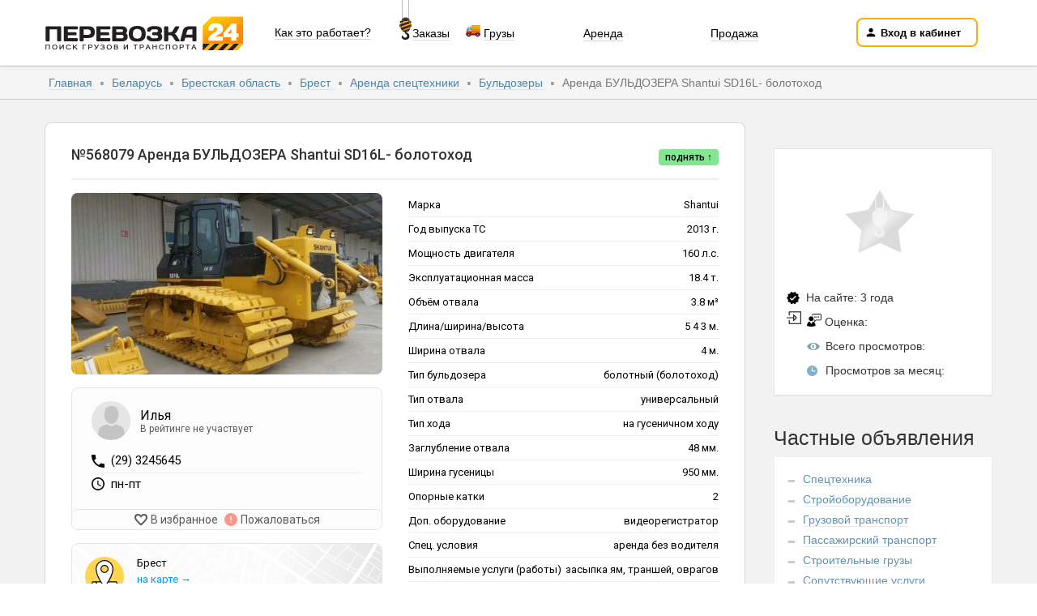

--- FILE ---
content_type: text/html; charset=UTF-8
request_url: https://perevozka24.by/brest-176/ts-arenda-buldozera-shantui-sd16l-bolotohod-731525929
body_size: 98308
content:
<!DOCTYPE html>
<html prefix="og: http://ogp.me/ns#">
<head>
  <title>Аренда БУЛЬДОЗЕРА Shantui SD16L- болотоход Брест телефон: (29) 3245645 (Илья)</title>
  <meta name="description" content="Объявление №568079 на сайте «Перевозка24.BY» по услугам бульдозеры - Аренда БУЛЬДОЗЕРА Shantui SD16L- болотоход по адресу: Брест.">
  <meta name="keywords" content="">
  <meta charset="utf-8">
  <meta http-equiv="X-UA-Compatible" content="IE=edge">
  <meta name="viewport" content="width=device-width, initial-scale=1">
              <meta content="text/html; charset=UTF-8" http-equiv="Content-Type">
        <meta property="og:type" content="website"/>
        <meta property="og:site_name" content="Perevozka24"/>
        <meta property="og:url" content="https://perevozka24.by"/>
        <meta property="og:description" content="Объявление №568079 на сайте «Перевозка24.BY» по услугам бульдозеры - Аренда БУЛЬДОЗЕРА Shantui SD16L- болотоход по адресу: Брест."/>
        <meta property="og:title" content="Аренда БУЛЬДОЗЕРА Shantui SD16L- болотоход Брест телефон: (29) 3245645 (Илья)"/>
        <meta property="og:image"
              content="https://perevozka24.by/img_beta/components/header/logo_by.png?v=5"/>
                        <meta property="geo.region" content="BY"/>
                            <meta property="geo.placename" content="Brest"/>
                            <meta property="geo.position" content="52.093754, 23.685106"/>
                            <meta property="ICBM" content="52.093754, 23.685106"/>
                              <script type="text/javascript">
    window.cPrefix = '';
    window.route = 'item/ts';
  </script>
          <link href="https://imgp24.ru/cssbeta/bootstrap.min.css" rel="stylesheet">
  <link href="https://imgp24.ru/cssbeta/line-awesome.min.css" rel="stylesheet">
  <link href="https://imgp24.ru/cssbeta/cab/site.css?ver=3.4.5" rel="stylesheet">
          <link href="https://imgp24.ru/cssbeta/style.css?ver=3.2.34" rel="stylesheet" type="text/css">
        <link href="https://imgp24.ru/css/site.css?v=1.2.1" rel="stylesheet">
    <!--[if lt IE 9]>
    <script src="https://oss.maxcdn.com/html5shiv/3.7.2/html5shiv.min.js"></script>
    <script src="https://oss.maxcdn.com/respond/1.4.2/respond.min.js"></script>
    <![endif]-->
    <link rel="apple-touch-icon" sizes="120x120" href="/img_beta/favicon/apple-touch-icon.png">
<link rel="icon" type="image/png" sizes="32x32" href="/img_beta/favicon/favicon-32x32.png">
<link rel="icon" type="image/png" sizes="16x16" href="/img_beta/favicon/favicon-16x16.png">
<!--<link rel="mask-icon" href="/img_beta/favicon/safari-pinned-tab.svg" color="#FAB71D">!-->
<link rel="manifest" href="/img_beta/favicon/site.webmanifest">
<meta name="msapplication-TileColor" content="#da532c">
<meta name="msapplication-config" content="/img_beta/favicon/browserconfig.xml">
<link rel="icon" href="/img_beta/favicon/favicon.svg">
<meta name="theme-color" content="#ffffff">              <meta name="google-site-verification" content="MkfHHuGMe40zdin0-115Jn99GgP86lfg4FE3u6wdx5s"/>
        <meta name="mailru-domain" content="W6aXPrJ10g4PJMis" />
          <link rel="search" type="application/opensearchdescription+xml" title="Перевозка24" href="/opensearch.xml" />
          <script type="application/ld+json">
    {
        "@context" : "http://schema.org",
        "@type" : "Organization",
        "name" : "Перевозка 24",
        "url" : "https://perevozka24.by",
        "logo" : "https://perevozka24.by/img_beta/favicon/favicon.svg",
        "image": "https://perevozka24.by/img/ck_upload/by-office.png",
        "address" : {
            "@type" : "PostalAddress",
            "streetAddress" : "Минск, ул. Прушинских, д. 31А, офис 34 (БЦ \"Портал\")",
                        "addressLocality" : "Минск"
        },
        "telephone" : "+3757407409227",
        "email" : "mail@perevozka24.com",
                "sameAs" : [
            "https://vk.com/onlineperevozka",
            "https://t.me/Perevozka24Russia",
            "https://ok.ru/group/53716269727983"
        ]
            }
</script>
    </head>
    <!-- Google tag (gtag.js) --> <script async src="https://www.googletagmanager.com/gtag/js?id=G-DMNKGL6JP5"></script> <script> window.dataLayer = window.dataLayer || []; function gtag(){dataLayer.push(arguments);} gtag('js', new Date()); gtag('config', 'G-DMNKGL6JP5'); </script>
<body itemscope itemtype="https://schema.org/WebPage">

    <header itemscope itemtype="http://schema.org/WPHeader">
    <meta itemprop="name" content="Аренда БУЛЬДОЗЕРА Shantui SD16L- болотоход Брест телефон: (29) 3245645 (Илья)">
    <div class="c-mobile-search">
        <div class="ms-inner">
            <form action="/fast-search" method="post">
                <div class="ms-field-group">

                    <span rel="https://perevozka24.by/cabmenu" class="javalnk ms-menu-button cabmenu-link" type="button">
                        <img src="https://imgp24.ru/img_beta/components/mobile-search/menu-button.svg">
                    </span>

                    <input type="text" name="q" value="" placeholder="Поиск техники рядом…">
                    <input type="hidden" name="region_id" id="header-search-submit-region-id" value="">
                    <input type="hidden" name="city_id" id="header-search-submit-city-id" value="0">
                    <button class="ms-search-button" type="submit">Найти</button>
                </div>
            </form>
        </div>
    </div>

    <!-- c-header-site -->
    <div class="c-header-site">
      <div class="hs-inner">
        <div class="hs-top">
            <div class="hs-brand">
                                    <img class="javalnk" rel="https://perevozka24.by" src="https://imgp24.ru/img_beta/mobil/logo.png">
                            </div>

                        <div class="hs-link hs-hide">
                  <div class="hs-item">
                      <span class="javalnk open-big-menu" data-open="hs-action-how-it-is-work" rel="https://perevozka24.by/rules">Как это работает?</span>
                  </div>
              </div>

              <div class="hs-link hs-extra hs-hide">
                  <div class="hs-item">
                      <img class="hs-hook" src="https://imgp24.ru/img_beta/components/header/hook.png">
                      <span class="javalnk open-big-menu" data-open="hs-action-orders" rel="dolgosrochnaya-arenda">Заказы</span>
                      <img class="hs-truck" src="https://imgp24.ru/img_beta/components/header/truck2.png">
                      <span class="javalnk open-big-menu" data-open="hs-action-gruz" rel="poisk-gruzov">Грузы</span>
                  </div>
              </div>
          
                        <div class="hs-search v-guest" itemscope itemtype="https://schema.org/WebSite">

                  
                  <div class="hs-search-row">
                                                <div class="hs-search-cell">
                              <span class="javalnk open-big-menu" data-open="hs-action-arenda" rel="https://perevozka24.by/arenda-spetstehniki">Аренда</span>
                          </div>
                          <div class="hs-search-cell">
                              <span class="javalnk open-big-menu" data-open="hs-action-prodaza" rel="https://perevozka24.by/prodazha-spetstehniki">Продажа</span>
                          </div>

                                                                   </div>

              </div>
          
                                        
                        <div class="hs-link">
                <div class="hs-item hs-item-auth">
                                      <button id="open-cab-btn" class="hs-dashboard-button v-dashboard javalnk" type="button" rel="https://perevozka24.by/login">
                      <span class="icon">
                          <img src="https://imgp24.ru/img_beta/components/header/person.svg">
                      </span>
                      <span class="value">Вход в кабинет</span>
                    </button>
                                  </div>
              </div>
                            </div>

        <div class="hs-bottom">

          <div class="hs-link">
            <span class="show-search">
              <span class="hs-icon">
                <img src="https://imgp24.ru/img_beta/components/header/truck-search.svg">
              </span>
              <span class="hs-value text-search"></span>
            </span>
          </div>

          <div class="hs-link">
            <span rel="poisk-transporta" class="javalnk yevent">
              <span class="hs-icon">
                <img src="https://imgp24.ru/img_beta/components/header/route.svg">
              </span>
              <span class="hs-value text-poisk-transporta"></span>
            </span>
          </div>

          <div class="hs-link">
            <span data-yevent="ordersListButton" rel="dolgosrochnaya-arenda" class="javalnk yevent">
              <span class="hs-icon">
                <img src="https://imgp24.ru/img_beta/components/header/crane.svg">
              </span>
              <span class="hs-value text-dolgosrochnaya-arenda"></span>
            </span>
          </div>

          <div class="hs-link">
            <span class="javalnk" rel="poisk-gruzov">
              <span class="hs-icon">
                <img src="https://imgp24.ru/img_beta/components/header/box.svg">
              </span>
              <span class="hs-value text-poisk-gruzov"></span>
            </span>
          </div>

          <div class="hs-link">
            <span class="javalnk" rel="rules">
              <span class="hs-icon">
                <img src="https://imgp24.ru/img_beta/components/header/question.svg">
              </span>
              <span class="hs-value text-rules"></span>
            </span>
          </div>

        </div>

      </div>
                
<div class="hs-big-menu">
    <div class="hs-big-menu-list" id="hs-action-how-it-is-work">
        <div class="hs-big-menu-columns-wrap">
            <div class="hs-big-menu-columns">
                <div class="hs-big-menu-column-three">
                    <ul class="hs-big-menu-ul">
                        <li><a href="https://perevozka24.by/rules">О сервисе</a></li>
                        <li><a href="https://perevozka24.by/reklama-na-saite">Реклама на сайте</a></li>
                        <li><a href="https://perevozka24.by/rules#tarify">Тарифы и оплата</a></li>
                        <li><a href="https://perevozka24.by/statistica">Сотрудничество</a></li>
                        <li><a href="https://perevozka24.by/reviews">Отзывы</a></li>
                        <li><a href="https://perevozka24.by/contacts">Контакты</a></li>
                    </ul>
                </div>
                <div class="hs-big-menu-column-three">
                    <ul class="hs-big-menu-ul">
                        <li><a href="https://perevozka24.by/faq">Вопрос/Ответ</a></li>
                        <li><a href="https://perevozka24.by/expo">Выставки</a></li>
                        <li><a href="https://perevozka24.by/pages">Статьи и обзоры</a></li>
                        <li><a href="https://perevozka24.by/news">Новости</a></li>
                        <li><a href="https://perevozka24.by/rabota24">Вакансии</a></li>
                                            </ul>
                </div>
                <div class="hs-big-menu-column-three">
                    <ul class="hs-big-menu-ul">
                        <li><a href="https://perevozka24.by/poisk-transporta">Попутный транспорт</a></li>
                        <li><a href="https://perevozka24.by/rastoyanie">Расчёт расстояния</a></li>
             
                                            </ul>
                </div>
            </div>
        </div>
    </div>

    <div class="hs-big-menu-list" id="hs-action-orders">
        <div class="hs-big-menu-columns-wrap">
            <div class="hs-big-menu-columns">
                <div class="hs-big-menu-column-one">
                    <ul class="hs-big-menu-ul">
                        <li><a href="https://perevozka24.by/dolgosrochnaya-arenda/arenda-spetstehniki">Заказы на аренду спецтехники</a></li>
                        <li><a href="https://perevozka24.by/dolgosrochnaya-arenda/arenda-stroitelnogo-oborudovaniya">Заказы на аренду оборудования</a></li>
                        <li><a href="https://perevozka24.by/dolgosrochnaya-arenda/arenda-passazhirskogo-transporta">Заказы на пассажирский транспорт</a></li>
                        <li><a href="https://perevozka24.by/dolgosrochnaya-arenda/dostavka-gruzov">Заказы на строительные материалы</a></li>
                        <li><a href="https://perevozka24.by/dolgosrochnaya-arenda/spetsialniye-uslugi">Заказы на сопутствующие услуги</a></li>
                        <li><a href="https://perevozka24.by/dolgosrochnaya-arenda/prodazha-spetstehniki">Спрос на покупку спецтехники</a></li>
                    </ul>
                </div>
            </div>
        </div>
    </div>


    <div class="hs-big-menu-list" id="hs-action-gruz">
        <div class="hs-big-menu-columns-wrap">

            <div class="hs-big-menu-columns">
                <div class="hs-big-menu-column-one">
                    <ul class="hs-big-menu-ul">
                        <li><a href="https://perevozka24.by/poisk-gruzov/1-tonna">Грузы до 1 тонны</a></li>
                        <li><a href="https://perevozka24.by/poisk-gruzov/2-tonny">Грузы до 2 тонн</a></li>
                        <li><a href="https://perevozka24.by/poisk-gruzov/3-tonny">Грузы до 3 тонн</a></li>
                        <li><a href="https://perevozka24.by/poisk-gruzov/5-tonn">Грузы до 5 тонн</a></li>
                        <li><a href="https://perevozka24.by/poisk-gruzov/10-tonn">Грузы до 10 тонн</a></li>
                        <li><a href="https://perevozka24.by/poisk-gruzov/20-tonn">Грузы до 20 тонн</a></li>
                    </ul>
                </div>
            </div>
        </div>
    </div>

    <div class="hs-big-menu-list" id="hs-action-arenda">
        <div class="hs-big-menu-columns-wrap">
            <div class="hs-big-menu-columns">
                <div class="hs-big-menu-column">
                    <ul class="hs-big-menu-ul">
                        <li><a href="https://perevozka24.by/gruzoperevozki">Грузовой транспорт</a></li>
                        <li><a href="https://perevozka24.by/arenda-passazhirskogo-transporta">Пассажирский транспорт</a></li>
                        <li><a href="https://perevozka24.by/zemleroynaya-tehnika">Землеройная техника</a></li>
                        <li><a href="https://perevozka24.by/mini-tehnika">Мини-техника</a></li>
                        <li><a href="https://perevozka24.by/podyemnaya-tehnika">Подъемная техника</a></li>
                        <li><a href="https://perevozka24.by/komunalnaya-tehnika">Коммунальная техника</a></li>
                    </ul>
                </div>
                <div class="hs-big-menu-column">
                    <ul class="hs-big-menu-ul">
                        <li><a href="https://perevozka24.by/dorognaya-tehnika">Дорожная техника</a></li>
                        <li><a href="https://perevozka24.by/stroitelnaya-tekhnika">Строительная техника</a></li>
                        <li><a href="https://perevozka24.by/demontajnaya-tehnika">Демонтажная техника</a></li>
                        <li><a href="https://perevozka24.by/gruzovaya-spectehnika">Грузовая спецтехника</a></li>
                        <li><a href="https://perevozka24.by/arenda-stroitelnogo-oborudovaniya">Строительное оборудование</a></li>
                        <li><a href="https://perevozka24.by/betonnoe-oborudovanie">Бетонное оборудование</a></li>
                    </ul>
                </div>
            </div>
        </div>
    </div>
    <div class="hs-big-menu-list" id="hs-action-prodaza">
        <div class="hs-big-menu-columns-wrap">
            <div class="hs-big-menu-columns">
                <div class="hs-big-menu-column">
                    <ul class="hs-big-menu-ul">
                        <li><a href="https://perevozka24.by/prodazha-spetstehniki">Спецтехника</a></li>
                        <li><a href="https://perevozka24.by/prodazha-gruzovikov">Грузовые автомобили</a></li>
                        <li><a href="https://perevozka24.by/prodazha-spetstehniki/pritsepy">Прицепы и полуприцепы</a></li>
                        <li><a href="https://perevozka24.by/prodazha-spetstehniki/tyagachi">Седельные тягачи</a></li>
                        <li><a href="https://perevozka24.by/prodazha-spetstehniki/avtobus">Автобусы</a></li>
                        <li><a href="https://perevozka24.by/prodazha-spetstehniki/mikroavtobusy">Микроавтобусы</a></li>
                    </ul>
                </div>
                <div class="hs-big-menu-column">
                    <ul class="hs-big-menu-ul">
                        <li><a href="https://perevozka24.by/prodazha-spetstehniki/navesnoe-oborudovanie">Навесное оборудование</a></li>
                        <li><a href="https://perevozka24.by/dostavka-gruzov">Строительные материалы</a></li>
                        <li><a href="https://perevozka24.by/zapchasti-spectehniki/shiny-i-diski">Грузовые шины и диски</a></li>
                        <li><a href="https://perevozka24.by/zapchasti-spectehniki/toplivo-benzin">Дизтопливо и бензин</a></li>
                    </ul>
                </div>
            </div>
        </div>
    </div>

    <div class="hs-big-menu-list" id="hs-action-zapchasti">
        <div class="hs-big-menu-columns-wrap">
            <div class="hs-big-menu-columns">
                <div class="hs-big-menu-column">
                    <ul class="hs-big-menu-ul">
                        <li><a href="https://perevozka24.by/zapchasti-spectehniki">Запчасти для спецтехники</a></li>
                        <li><a href="https://perevozka24.by/zapchasti-spectehniki/zapchasti-gruzovik">Запчасти для грузовиков</a></li>
                        <li><a href="https://perevozka24.by/zapchasti-spectehniki/zapchasti-polupricep">Запчасти для полуприцепов</a></li>
                        <li><a href="https://perevozka24.by/zapchasti-spectehniki/zapchasti-avtobus">Запчасти для автобусов</a></li>
                        <li><a href="https://perevozka24.by/zapchasti-spectehniki/masla-i-smazki">Смазочные материалы</a></li>
                        <li><a href="https://perevozka24.by/podbor-zapchastei">Подбор запчастей</a></li>
                    </ul>
                </div>

                <div class="hs-big-menu-column">
                    <ul class="hs-big-menu-ul">
                        <li><a href="https://perevozka24.by/spetsialniye-uslugi/remont-spectehniki">Сервисы по ремонту</a></li>
                        <li><a href="https://perevozka24.by/gruzovoj-avtoservis">Грузовые автосервисы</a></li>
                        <li><a href="https://perevozka24.by/vyezdnoj-servis">Выездные сервисы</a></li>
                        <li><a href="https://perevozka24.by/gruzovaya-mojka">Грузовые мойки</a></li>
                        <li><a href="https://perevozka24.by/gruzovoj-shinomontazh">Шиномонтажи</a></li>
                    </ul>
                </div>
            </div>

        </div>
    </div>

    <div class="hs-big-menu-list" id="hs-action-uslugi">
        <div class="hs-big-menu-columns-wrap">
            <div class="hs-big-menu-columns">
                <div class="hs-big-menu-column-three">
                    <ul class="hs-big-menu-ul">
                        <li><a href="https://perevozka24.by/gruzovoe-taksi">Грузовое такси</a></li>
                        <li><a href="https://perevozka24.by/kvartirnyj-pereezd">Квартирный переезд</a></li>
                        <li><a href="https://perevozka24.by/pereezd-na-dachu">Дачный переезд</a></li>
                        <li><a href="https://perevozka24.by/spetsialniye-uslugi/gruzchiki">Услуги грузчиков</a></li>
                        <li><a href="https://perevozka24.by/raznorabochie">Разнорабочие</a></li>
                        <li><a href="https://perevozka24.by/spetsialniye-uslugi/stroy-brigady">Строительные бригады</a></li>
                    </ul>
                </div>
                <div class="hs-big-menu-column-three">
                    <ul class="hs-big-menu-ul">
                        <li><a href="https://perevozka24.by/stroitelstvo-domov">Строительство домов</a></li>
                        <li><a href="https://perevozka24.by/remontnye-raboty">Ремонтные работы</a></li>
                        <li><a href="https://perevozka24.by/otdelochnye-raboty">Отделочные работы</a></li>
                        <li><a href="https://perevozka24.by/montajnye-raboty">Монтажные работы</a></li>
                        <li><a href="https://perevozka24.by/injenernye-raboty">Инженерные работы</a></li>
                        <li><a href="https://perevozka24.by/takelazhnye-uslugi">Такелажные работы</a></li>
                    </ul>
                </div>
                <div class="hs-big-menu-column-three">
                    <ul class="hs-big-menu-ul">
                        <li><a href="https://perevozka24.by/asfaltirovanie-territorii">Асфальтирование</a></li>
                        <li><a href="https://perevozka24.by/spetsialniye-uslugi/blagoustroystvo-territorii">Благоустройство</a></li>
                        <li><a href="https://perevozka24.by/spetsialniye-uslugi/vyvoz-musora">Вывоз мусора</a></li>
                        <li><a href="https://perevozka24.by/spetsialniye-uslugi/vyvoz-snega">Уборка и вывоз снега</a></li>
                        <li><a href="https://perevozka24.by/spetsialniye-uslugi/demontazh-zdaniy">Демонтажные работы</a></li>
                        <li><a href="https://perevozka24.by/arenda-spetstehniki/evakuatory">Услуги эвакуатора</a></li>
                    </ul>
                </div>
            </div>
        </div>
    </div>

    <div class="hs-big-menu-list" id="hs-action-other">
        <div class="hs-big-menu-columns-wrap">
            <div class="hs-big-menu-columns">
                <div class="hs-big-menu-column-three">
                    <ul class="hs-big-menu-ul">
                        <li><a href="https://perevozka24.by/lizing">Лизинг</a></li>
                        <li><a href="https://perevozka24.by/strahovka">Страхование</a></li>
                        <li><a href="https://perevozka24.by/marks">Производители</a></li>
                        <li><a href="https://perevozka24.by/analiz-rynka">Аналитика рынка</a></li>
                        <li><a href="https://perevozka24.by/dokumenty">Документы и договоры</a></li>
                                            </ul>
                </div>
            </div>
        </div>
    </div>
    <div class="hs-big-menu-bottom">
    <ul class="hs-big-menu-bottom-ul">
        <li><a href="https://perevozka24.by/fast-search">Поиск объявлений</a></li>
        <li><a href="https://perevozka24.by/vip" class="hot-link">Рейтинг компаний</a></li>
        <li><a href="https://perevozka24.by/vip/dispetcherskie-uslugi">Рейтинг диспетчеров</a></li>
        <li><a href="https://perevozka24.by/customers">Рейтинг заказчиков</a></li>
        <li><a href="https://perevozka24.by/catalog">Каталог</a></li>
        <li><a href="https://perevozka24.by/teboil" style="color: red;">Скидка на топливо Teboil</a></li>
    </ul>
</div></div>

          </div>
    <!-- /c-header-site -->

    <!-- filter-items-container -->
    <div id="filter-items-container"></div>
    <!-- /filter-items-container -->

    <!-- map-block -->
        <div class="gray-line"></div>
        <!-- /map-block -->

    <!-- c-modal-window -->
        <!-- loginEmail Modal -->
    <div class="c-modal-window" id="loginEmailModal" data-modal-window="login"></div>

    <!-- loginPhone Modal -->
    <div class="c-modal-window" id="loginPhoneModal" data-modal-window="loginPhone"></div>

    <!-- recoverPassEmail Modal -->
    <div class="c-modal-window" id="recoverEmailModal" data-modal-window="recoverEmailModal"></div>

    <!-- recoverPassPhone Modal -->
    <div class="c-modal-window" id="recoverPhoneModal" data-modal-window="recoverPhoneModal"></div>

    <!-- Registration Email -->
    <div class="c-modal-window" id="regEmailModal" data-modal-window="regEmailModal"></div>

    <!-- Registration Phone -->
    <div class="c-modal-window" id="regPhoneModal" data-modal-window="regPhoneModal"></div>

    <!-- confirmPhone Modal -->
    <div class="c-modal-window" id="confirmPhoneModal" data-modal-window="confirmPhoneModal"></div>
    
  </header>
  <div class="c-mobile-map-menu">
    <div class="mmm-inner">
                <button                 class="show-search javalnk" rel="search-items?cat_id=6&region_id=5019417&city_id=12373544"                type="button">
            <span class="mmm-inner">
                <img src="https://imgp24.ru/img_beta/components/mobile-map-menu/filter.svg">
                <span>Фильтр</span>
            </span>
        </button>
        <button type="button"
                class="show-map"
                rel=""
        >
            <span class="mmm-inner">
                <img src="https://imgp24.ru/img_beta/components/mobile-map-menu/location.svg">
                <span>Карта</span>
            </span>
        </button>
        <button type="button" rel="brest-176/arenda-spetstehniki-buldozery" class=" show-items javalnk">
            <span class="mmm-inner">
                <img src="https://imgp24.ru/img_beta/components/mobile-map-menu/list.svg">
                <span>Список</span>
            </span>
        </button>
    </div>
</div><div class=" main-content mob-margin rent rent2 load-search rent3 rent4 item-page distance-count passing-load">
<div class="breadcrumbs-wrapper">
    <div class="container">
        <ol class="breadcrumb" itemscope itemtype="http://schema.org/BreadcrumbList" >
            <li class="breadcrumb-item" itemprop="itemListElement" itemscope itemtype="http://schema.org/ListItem">
                <a itemprop="item" href="https://perevozka24.by">
                    Главная                    <meta itemprop="name" content="Главная">
                </a>
                <meta itemprop="position" content="1" />
            </li>
                            <li class="breadcrumb-item" itemprop="itemListElement" itemscope itemtype="http://schema.org/ListItem">
                    <a itemprop="item"
                        href="/regions">
                        Беларусь                        <meta itemprop="name" content="Беларусь">
                    </a>
                    <meta itemprop="position" content="2" />
                </li>

                            <li class="breadcrumb-item" itemprop="itemListElement" itemscope itemtype="http://schema.org/ListItem">
                    <a itemprop="item" href="/brestskaya-oblast">
                                                Брестская область                        <meta itemprop="name" content="Брестская область">
                                                </a>
                                                                                    <meta itemprop="position" content="3" />
                                    </li>
                            <li class="breadcrumb-item" itemprop="itemListElement" itemscope itemtype="http://schema.org/ListItem">
                    <a itemprop="item" href="/brest-176">
                                                Брест                        <meta itemprop="name" content="Брест">
                                                </a>
                                                                                    <meta itemprop="position" content="4" />
                                    </li>
                            <li class="breadcrumb-item" itemprop="itemListElement" itemscope itemtype="http://schema.org/ListItem">
                    <a itemprop="item" href="/brest-176/arenda-spetstehniki">
                                                Аренда спецтехники                        <meta itemprop="name" content="Аренда спецтехники">
                                                </a>
                                                                                    <meta itemprop="position" content="5" />
                                    </li>
                            <li class="breadcrumb-item" itemprop="itemListElement" itemscope itemtype="http://schema.org/ListItem">
                    <a itemprop="item" href="/arenda-spetstehniki/buldozery">
                                                Бульдозеры                        <meta itemprop="name" content="Бульдозеры">
                                                </a>
                                                                                    <meta itemprop="position" content="6" />
                                    </li>
                            <li class="breadcrumb-item" itemprop="itemListElement" itemscope itemtype="http://schema.org/ListItem">
                                            Аренда БУЛЬДОЗЕРА Shantui SD16L- болотоход                        <meta itemprop="name" content="Аренда БУЛЬДОЗЕРА Shantui SD16L- болотоход">
                                                                <meta itemprop="position" content="7" />
                                    </li>
                        
        </ol>
    </div>
</div>        <br>
        <div class="container with-mobile-menu">
            <div class="main-wrapper mobile-catalog with-sidebar">
                <div class="content">
                    <div class="last">
                        
        <div itemscope itemtype="http://schema.org/Product">
        <meta itemprop="name" content="Аренда БУЛЬДОЗЕРА Shantui SD16L- болотоход">
        <meta itemprop="description" content="Внимание цены индивидуальны!
Для подробной информации о цене, звоните по номеру (29) 3245645 или
пишите. ">
        <meta itemprop="image" content="https://imgp24.ru/i/u_items/16496693553546.jpg">
                    <div itemscope itemprop="offers" itemtype="http://schema.org/Offer">
                <meta itemprop="priceCurrency" content="USD">
                <meta itemprop="priceValidUntil" content="2026-03-01">
                <meta itemprop="price" content="590">
                <meta itemprop="availability" content="http://schema.org/InStock">
            </div>
                    </div>
<div class="c-ad-item updi ">
  <div class="ai-inner">

    <!-- ai-header -->
    <div class="ai-header">
      <div class="ai-column">
        
<h1 class="ai-title">
            №568079        Аренда БУЛЬДОЗЕРА Shantui SD16L- болотоход    

</h1>

              </div>
      <div class="ai-column">
          <div class="ai-buttons">
  <span class="ai-button javalnk" rel="login?redirect=ts%2Farenda-buldozera-shantui-sd16l-bolotohod-731525929" data-text="Поднять ↑"></span>
</div>
      </div>
    </div>
    <!-- /ai-header -->

    <!-- ai-body -->
    <div class="ai-body">
      <!-- ai-left-column -->
      <div class="ai-column">
        <div class="ai-thumbnails">
          
<div class="ai-images">
                  <span rel="https://imgp24.ru/i/u_items/16496693553546.jpg" class="full-image" itemscope itemtype="http://schema.org/ImageObject">
            <img src="https://imgp24.ru/i/u_items/thumbs/16496693553546224_384.jpg" loading="lazy" style="max-width:384px;max-height:224px;" itemprop="contentUrl">
        </span>
        </div>                  </div>
        <div class="ai-thumbnails-pagination"></div>
        
<div class="ai-price ai-price-mob">
                  <div class="ai-item">
        <div class="ai-value">
          80        </div>
        <div class="ai-label">
          BYN/час        </div>
      </div>
                <div class="ai-item">
        <div class="ai-value">
          590        </div>
        <div class="ai-label">
          BYN/смена        </div>
      </div>
      </div>

        

        <div class="ai-buttons" style="width: calc(100% + 8px) ;margin-right: 0px; margin-left: -4px; margin-bottom: 5px;"> 
        <span onclick="clickAndCall(568079, 1, '(29) 3245645')"   
            class="ai-button v-order-primary javalnk blank" style="width: 100%;">
            <img src="https://imgp24.ru/img_beta/components/contact-block/phone.svg">
            <span class="copy-text-clickAndCall568079"></span>
        </span> 
</div>
        <div class="ai-buttons">

              <span rel="offer/buldozery?city=12373544&to_user=533421&to_item=568079" class="ai-button v-order-secondary javalnk blank">
              <img src="https://imgp24.ru/img_beta/components/ad-item/plus.svg">
              <span class="copy-text-to_order568079"></span>
          </span>
    
      </div>
        
<div class="c-contact-block">
  <div class="cb-inner">
    <div class="cb-main">
      <div class="cb-avatar">
                </div>
      <div class="cb-name">

                      Илья          

        
          
          <div class="place-in-rating">
                                В рейтинге не участвует              
                        </div>
      </div>
    </div>
    <div class="cb-data">
      <ul>

        
                    <li>
                <img src="https://imgp24.ru/img_beta/components/contact-block/phone.svg">
                <span onclick="clickPhone(568079, 1)" class="javalnk blank" rel="tel:(29) 3245645">
                    (29) 3245645                </span>
            </li>
                                <li class="working_hours">
                  <img src="https://imgp24.ru/img_beta/components/contact-block/clock.svg">
                  <span>пн-пт</span>
              </li>
                </ul>
      <!--noindex-->
<div class="cb-links" rel="568079">
  <div class="cb-link favorite javalnk" rel="login">

    <img class="cb-default" src="https://imgp24.ru/img_beta/components/common/favorite.svg">
    <span class="cb-text cb-default">В избранное</span>

    <img class="cb-active" src="https://imgp24.ru/img_beta/components/common/favorite-fill.svg">
    <span class="cb-text cb-active">В избранном</span>

  </div>
    <div class="cb-link complaint" rel="568079" data-complaint-form-target="568079">
    <img src="https://imgp24.ru/img_beta/components/contact-block/error.svg">
    <span class="cb-text">Пожаловаться</span>
  </div>
</div>
<!--/noindex-->    </div>
  </div>
</div>


        
<div class="ai-address javalnk" rel="https://perevozka24.by/brest-176/ts-arenda-buldozera-shantui-sd16l-bolotohod-731525929#map-anchor">
  <div class="ai-inner">
    <div class="ai-icon">
      <img src="https://imgp24.ru/img_beta/components/ad-item/location.svg">
    </div>
    <div class="ai-content">
      <div class="ai-caption">
        Брест      </div>
              <div class="ai-link">
            на карте →
        </div>
          </div>
  </div>
</div>

      </div>
      <!-- /ai-left-column -->
      <!-- ai-right-column -->
      <div class="ai-column">
        <div class="ai-options vp-data">

      <table>
      
                                          <tr>
                  <td>
                    Марка                  </td>
                  <td>
                    Shantui                                      </td>
                </tr>
        
      
                                          <tr>
                  <td>
                    Год выпуска ТС                  </td>
                  <td>
                    2013                    г.                  </td>
                </tr>
        
      
                                          <tr>
                  <td>
                    Мощность двигателя                  </td>
                  <td>
                    160                    л.с.                  </td>
                </tr>
        
      
                                          <tr>
                  <td>
                    Эксплуатационная масса                  </td>
                  <td>
                    18.4                    т.                  </td>
                </tr>
        
      
                                          <tr>
                  <td>
                    Объём отвала                  </td>
                  <td>
                    3.8                    м³                  </td>
                </tr>
        
      
                                          <tr>
                  <td>
                    Длина/ширина/высота                  </td>
                  <td>
                    5 4 3                    м.                  </td>
                </tr>
        
      
                                          <tr>
                  <td>
                    Ширина отвала                  </td>
                  <td>
                    4                    м.                  </td>
                </tr>
        
      
                                          <tr>
                  <td>
                    Тип бульдозера                  </td>
                  <td>
                    болотный (болотоход)                                      </td>
                </tr>
        
      
                  
                                          <tr>
                  <td>
                    Тип отвала                  </td>
                  <td>
                    универсальный                                      </td>
                </tr>
        
      
                                          <tr>
                  <td>
                    Тип хода                  </td>
                  <td>
                    на гусеничном ходу                                      </td>
                </tr>
        
      
                                          <tr>
                  <td>
                    Заглубление отвала                  </td>
                  <td>
                    48                    мм.                  </td>
                </tr>
        
      
                                          <tr>
                  <td>
                    Ширина гусеницы                  </td>
                  <td>
                    950                    мм.                  </td>
                </tr>
        
      
                                          <tr>
                  <td>
                    Опорные катки                  </td>
                  <td>
                    2                                      </td>
                </tr>
        
      
                                          <tr>
                  <td>
                    Доп. оборудование                  </td>
                  <td>
                    видеорегистратор                                      </td>
                </tr>
        
      
                                          <tr>
                  <td>
                    Спец. условия                  </td>
                  <td>
                    аренда без водителя                                      </td>
                </tr>
        
      
                                          <tr>
                  <td>
                    Выполняемые услуги (работы)                  </td>
                  <td>
                    засыпка ям, траншей, оврагов                                      </td>
                </tr>
        
      
                                          <tr>
                  <td>
                    Высота отвала                  </td>
                  <td>
                    1028                    мм.                  </td>
                </tr>
        
      
                                          <tr>
                  <td>
                    Опыт работы                  </td>
                  <td>
                    2 года                                      </td>
                </tr>
        
      
                                          <tr>
                  <td>
                    Способ оплаты                  </td>
                  <td>
                    нал./безнал.                                      </td>
                </tr>
        
      
                                          <tr>
                  <td>
                    Порядок расчета                  </td>
                  <td>
                    по факту                                      </td>
                </tr>
        
      
                                          <tr>
                  <td>
                    Мин. время                  </td>
                  <td>
                    1                    ч.                  </td>
                </tr>
        
      
    </table>
</div>
 
        
<div class="ai-price ai-price-mob">
                  <div class="ai-item">
        <div class="ai-value">
          80        </div>
        <div class="ai-label">
          BYN/час        </div>
      </div>
                <div class="ai-item">
        <div class="ai-value">
          590        </div>
        <div class="ai-label">
          BYN/смена        </div>
      </div>
      </div>

                    <div class="ai-buttons" style="width: calc(100% + 8px) ;margin-right: 0px; margin-left: -4px; margin-bottom: 5px;"> 
        <span onclick="callPopup(568079, 1, '(29) 3245645', '', 1, 'Илья', 'ru' )"
        class="ai-button v-order-primary javalnk blank" style="width: 100%;">
            <img src="https://imgp24.ru/img_beta/components/contact-block/phone.svg">
            <span data-copy-text-to=".copy-text-clickAndCall568079">Позвонить</span>
        </span> 
</div>

 
         
        <div class="ai-buttons">

              <span rel="offer/buldozery?city=12373544&to_user=533421&to_item=568079" class="ai-button v-order-secondary javalnk blank">
              <img src="https://imgp24.ru/img_beta/components/ad-item/plus.svg">
              <span data-copy-text-to=".copy-text-to_order568079">Заказать</span>
          </span>
    
      </div>
      </div>
      <!-- /ai-right-column -->
    </div>
    <!-- /ai-body -->
    <div class="complaint-form-container" data-complaint-form-568079 style="position: relative;z-index: 5;">
      <!-- complaint form -->
    </div>
  </div>
  
</div>

                        
<!--noindex-->
<div id="complaint-form" class="c-complaint-form complaint-form d-none">
    <input id="id" name="id" type="hidden"/>
    <div class="cf-inner">
      <div class="cf-text-group">
        <div class="cf-title">Оставить жалобу</div>
      </div>
      <div class="cf-form">
        <form>
          <div class="cf-field-group">
            <textarea placeholder="Введите текст здесь..." required></textarea>
          </div>
          <div class="cf-field-group">
              <label for="contacts">
                  Телефон для связи с вами <span>*</span>
              </label>
              <input id="contacts" type="text" class="phone_mask" placeholder="+7 917 1234567" required>
          </div>
            <div class="cf-field-group">
                <label>
                    Введите число с картинки <span>*</span>
                </label>
                <div class="captcha-block">
                    <div class="captcha-input">
                        <input type="text" name="c-cptc" id="c-cpt">
                    </div>
                    <div class="captcha-img">
                        <img src="https://imgp24.ru/captcha.jpg" style="border:0;" alt=" " />                    </div>
                    <div class="clear"></div>
                </div>
            </div>
          <div class="cf-button">
              <button class="v-primary f_submit" type="button">Отправить</button>
          </div>
        </form>
      </div>

    </div>
</div>
<!--/noindex-->
                    </div>
                    
                                                                <div>
                            <div id="map-anchor" class="map-anchor"></div>
                            <h2 class="h4">Адрес стоянки бульдозера: Брест</h2>
                                                        <div id="map" style="width: 100%; height: 400px;"></div>
                            <div style="display: none;" itemscope itemtype="https://schema.org/Map">
                                <meta itemprop="hasMap" content="">
                                <meta itemprop="MapType" content="https://schema.org/VenueMap" />
                                <a itemprop="url" href="https://yandex.ru/maps/?pt=23.685106,52.093754&z=12&l=map">: Брест</a>
                            </div>
                        </div>
                                        <div class="comments" id="item-reviews">
                                        
        <div class="form-wrapper" id="item-review">
        <form method="post" id="c_f" action="#comment" style="width: 100%;">
            <div class="review-form">
                <span class="h3">Оставить отзыв на объявление №568079:</span>
                <div id="item-review-errors" class="alert alert-danger hidden"></div>
                <input type="text" required placeholder="Ваше имя" class="f_text" name="name" value="">
                <input type="phone" required placeholder="Телефон для связи (не публикуется)" class="f_text"
                       name="phone" value="">
                                    <input type="hidden" name="item_id" required
                           placeholder="Номер объявления исполнителя" class="f_text" value="568079">
                                <textarea required placeholder="Напишите подробнее впечатления об оказанной услуге"
                          id="item-review-text" class="f_textarea2" name="text"></textarea>
                <div class="item-review-row fileinput-button">
                    <span>Прикрепить фото:</span>
                    <input id="fileupload" class="inline" type="file" name="photo">
                    <div id="file-error" class="f_error1 deny"></div>
                    <div class="loader"></div>
                </div>
                <span id="review-file"></span>
                <i id="file" class="pt5"></i>
                <div class="item-review-row"><span class="lbl">Общая оценка:</span><span
                            class="item-review-rating"></span></div>
                <input type="hidden" name="city_id" value="12373544">
                <input type="hidden" name="firstname">
                <input type="hidden" name="cat_id" value="">
                <input type="hidden" name="region_id" value="">
                <input type="hidden" name="country" value="by">
                <input type="hidden" name="page_key" value="">
                <input type="hidden" name="page_type" value="item_page">
                <input type="hidden" name="page_uri" value="brest-176/ts-arenda-buldozera-shantui-sd16l-bolotohod-731525929">
                <input type="hidden" name="rating" id="item-review-rating" value="">
                                    <br>
                    <label class="code"><span>Введите число с картинки:</span>
                        <div class="captcha-block">

                            <div class="captcha-input">
                                <input type="text" class="f_text" name="cptc" id="s_cpt">
                            </div>
                            <div class="captcha-img">
                                <img src="https://imgp24.ru/captcha.jpg" style="border:0;" alt=" " />                            </div>
                            <div class="clear"></div>
                            <span class="deny"></span>

                        </div>
                    </label>
                    <br>
                                                <button type="button" id="item-review-submit">Отправить</button>
            </div>
            <div class="alert alert-success mb15 mt15 hidden">Ваш отзыв успешно добавлен и появится на сайте после
                проверки.
            </div>
            <div class="success-info hidden">
                <p class="fs16">Вам понравился наш сервис? <br/> Поделитесь своим отзывом в Яндексе!</p>
                <p class="tacenter">
                <iframe src="https://yandex.ru/sprav/widget/rating-badge/99583834841" width="150" height="50" frameborder="0"></iframe>
                </p>
            </div>
        </form>
            </div>
                        </div>

                    <div class="h4 mt25">
        <a class="lnkstyle" href="/brest-176/arenda-spetstehniki-buldozery">
                Ближайшие бульдозеры        в Бресте            </a>
</div>

<div class="prev-items">

        <div class="attention">
                    <div class="ts">
                <span class="mt15 javalnk" rel="https://perevozka24.by/brest-176/ts-arenda-buldozera-sat-18-24-tn-200475842">
                                            <div class="item_photo_list"><img src="https://imgp24.ru/i/u_items/thumbs/16223356620778224_384.jpg" width="245px"></div>
                                    </span>
            </div>
            <div class="h3">
                <a target="_blank" href="https://perevozka24.by/brest-176/ts-arenda-buldozera-sat-18-24-tn-200475842">
                    Аренда бульдозера САТ 18-24 тн                </a>
            </div>
            <span>
                Цена: 41.5 BYN            </span>
                            <div>
                    Телефон: +375 (29)777-74-76                </div>
            
            <span>Контакт: Техинформер</span>
            <span>Адрес: Брест, улица Куйбышева, 81</span>

        </div> 
    
        <div class="attention">
                    <div class="ts">
                <span class="mt15 javalnk" rel="https://perevozka24.by/brest-176/ts-arenda-buldozera-Caterpillar-D6M-LGP-bolotohod--878894949">
                                            <div class="item_photo_list"><img src="https://imgp24.ru/i/u_items/thumbs/16223688842599224_384.jpg" width="245px"></div>
                                    </span>
            </div>
            <div class="h3">
                <a target="_blank" href="https://perevozka24.by/brest-176/ts-arenda-buldozera-Caterpillar-D6M-LGP-bolotohod--878894949">
                    Аренда бульдозера Caterpillar D6M LGP (болотоход)                 </a>
            </div>
            <span>
                Цена: 75 BYN            </span>
                            <div>
                    Телефон: +375 (29)720-85-99                </div>
            
            <span>Контакт: ООО &quot;Роад Инженеринг&quot;</span>
            <span>Адрес: Брест, микрорайон Южный, 2</span>

        </div> 
    
        <div class="attention">
                    <div class="ts">
                <span class="mt15 javalnk" rel="https://perevozka24.by/brest-176/ts-arenda-buldozera-b10m-898496395">
                                            <div class="item_photo_list"><img src="https://imgp24.ru/i/u_items/thumbs/16223365056103224_384.jpg" width="245px"></div>
                                    </span>
            </div>
            <div class="h3">
                <a target="_blank" href="https://perevozka24.by/brest-176/ts-arenda-buldozera-b10m-898496395">
                    Аренда бульдозера Б10М                </a>
            </div>
            <span>
                Цена договорная            </span>
                            <div>
                    Телефон: +375 (16)537-17-36                </div>
            
            <span>Контакт: ОАО &quot;СПМК-28&quot;</span>
            <span>Адрес: Брест</span>

        </div> 
    </div><div class="prev-items">
        <div class="attention">
                    <div class="ts">
                <span class="mt15 javalnk" rel="https://perevozka24.by/brest-176/ts-buldozer-Komatsu-D155A-5-40-tonnv-arendu-934707817">
                                            <div class="item_photo_list"><img src="https://imgp24.ru/i/u_items/thumbs/16223695628582224_384.jpg" width="245px"></div>
                                    </span>
            </div>
            <div class="h3">
                <a target="_blank" href="https://perevozka24.by/brest-176/ts-buldozer-Komatsu-D155A-5-40-tonnv-arendu-934707817">
                    Бульдозер Komatsu D155A-5 (40 тонн)в аренду                </a>
            </div>
            <span>
                Цена договорная            </span>
                            <div>
                    Телефон: +375 29 653 16 53                </div>
            
            <span>Контакт: Юлия</span>
            <span>Адрес: Брест</span>

        </div> 
    
        <div class="attention">
                    <div class="ts">
                <span class="mt15 javalnk" rel="https://perevozka24.by/brest-176/ts-arenda-spectehniki-buldozer-902787778">
                                            <div class="item_photo_list"><img src="https://imgp24.ru/i/u_items/thumbs/16223360861983224_384.jpg" width="245px"></div>
                                    </span>
            </div>
            <div class="h3">
                <a target="_blank" href="https://perevozka24.by/brest-176/ts-arenda-spectehniki-buldozer-902787778">
                    Аренда спецтехники (бульдозер)                </a>
            </div>
            <span>
                Цена: 35 BYN            </span>
                            <div>
                    Телефон: +375 44 557-44-87                </div>
            
            <span>Контакт: Все Строй</span>
            <span>Адрес: Брест</span>

        </div> 
    
        <div class="attention">
                    <div class="ts">
                <span class="mt15 javalnk" rel="https://perevozka24.by/brest-176/ts-arenda-buldozera-brest-518881496">
                                            <div class="item_photo_list"><img src="https://imgp24.ru/i/u_items/thumbs/16496670445763224_384.jpg" width="245px"></div>
                                    </span>
            </div>
            <div class="h3">
                <a target="_blank" href="https://perevozka24.by/brest-176/ts-arenda-buldozera-brest-518881496">
                    Аренда бульдозера Брест                </a>
            </div>
            <span>
                Цена: 300 BYN            </span>
                            <div>
                    Телефон: (29) 3124633                </div>
            
            <span>Контакт: Инна</span>
            <span>Адрес: Брест</span>

        </div> 
    </div>

                        <div class="h4">
        Другая спецтехника    </div>
    <div class="others-items">
        
                <div class="attention">
            <div class="ts">
                <span class="mt15 javalnk" rel="https://perevozka24.by/brest-176/ts-uslugi-samosvala-242246916">
                                            <img src="https://imgp24.ru/i/u_items/thumbs/16233875446901224_384.jpg" loading="lazy" style="max-width:384px;max-height:224px;">
                                    </span>
            </div>
            <div class="h3">
                <a target="_blank" href="https://perevozka24.by/brest-176/ts-uslugi-samosvala-242246916">
                    Услуги все в одном - универсал                </a>
            </div>
            <span>
                Цена: 45 BYN            </span>
                            <div>
                    Телефон: +375 (29)761-86-18                </div>
                        <span>Контакт: Рок Алексей</span>
            <span>Адрес: Брест, Московская улица, 202Д</span>

        </div>
    
            
                <div class="attention">
            <div class="ts">
                <span class="mt15 javalnk" rel="https://perevozka24.by/brest-176/ts-arenda-avtovyshka-335-metra-brest-580178521">
                                            <img src="https://imgp24.ru/i/u_items/thumbs/16494270961854224_384.jpg" loading="lazy" style="max-width:384px;max-height:224px;">
                                    </span>
            </div>
            <div class="h3">
                <a target="_blank" href="https://perevozka24.by/brest-176/ts-arenda-avtovyshka-335-metra-brest-580178521">
                    Аренда автовышка 33,5 метра Брест                </a>
            </div>
            <span>
                Цена: 400 BYN            </span>
                            <div>
                    Телефон: 37529 382-77-86                </div>
                        <span>Контакт: Илья</span>
            <span>Адрес: Брест</span>

        </div>
    
            
                <div class="attention">
            <div class="ts">
                <span class="mt15 javalnk" rel="https://perevozka24.by/brest-176/ts-arenda-avtokrana-140594905">
                                            <img src="https://imgp24.ru/i/u_items/thumbs/15926435059433224_384.jpg" loading="lazy" style="max-width:384px;max-height:224px;">
                                    </span>
            </div>
            <div class="h3">
                <a target="_blank" href="https://perevozka24.by/brest-176/ts-arenda-avtokrana-140594905">
                    Аренда автокрана                </a>
            </div>
            <span>
                Цена: 40 BYN            </span>
                            <div>
                    Телефон: +375333925822                </div>
                        <span>Контакт: Алеся</span>
            <span>Адрес: Брест</span>

        </div>
    
        </div><div class="others-items">    
                <div class="attention">
            <div class="ts">
                <span class="mt15 javalnk" rel="https://perevozka24.by/brest-176/ts-beton-s-dostavkoy-206812601">
                                            <img src="https://imgp24.ru/i/u_items/thumbs/16545911584345224_384.jpg" loading="lazy" style="max-width:384px;max-height:224px;">
                                    </span>
            </div>
            <div class="h3">
                <a target="_blank" href="https://perevozka24.by/brest-176/ts-beton-s-dostavkoy-206812601">
                    Бетон с доставкой                </a>
            </div>
            <span>
                Цена: 50 BYN            </span>
                            <div>
                    Телефон: +375295026666                </div>
                        <span>Контакт: Николай</span>
            <span>Адрес: Брест</span>

        </div>
    
            
                <div class="attention">
            <div class="ts">
                <span class="mt15 javalnk" rel="https://perevozka24.by/brest-176/ts-evakuator-brest-zhabinka-kobrin-686749">
                                            <img src="https://imgp24.ru/i/u_items/thumbs/17394736482758224_384.jpg" loading="lazy" style="max-width:384px;max-height:224px;">
                                    </span>
            </div>
            <div class="h3">
                <a target="_blank" href="https://perevozka24.by/brest-176/ts-evakuator-brest-zhabinka-kobrin-686749">
                    Эвакуатор круглосуточно заказать по региону                </a>
            </div>
            <span>
                Цена: 90 BYN            </span>
                            <div>
                    Телефон: +375292968366                </div>
                        <span>Контакт: Сергей</span>
            <span>Адрес: Федькавичи</span>

        </div>
    
            
                <div class="attention">
            <div class="ts">
                <span class="mt15 javalnk" rel="https://perevozka24.by/brest-176/ts-arenda-manipulyatora-s-ekipazhem-brest-935192308">
                                            <img src="https://imgp24.ru/i/u_items/thumbs/16448358490139224_384.jpg" loading="lazy" style="max-width:384px;max-height:224px;">
                                    </span>
            </div>
            <div class="h3">
                <a target="_blank" href="https://perevozka24.by/brest-176/ts-arenda-manipulyatora-s-ekipazhem-brest-935192308">
                    Аренда манипулятора с экипажем Брест                </a>
            </div>
            <span>
                Цена договорная            </span>
                            <div>
                    Телефон: +375339137303                </div>
                        <span>Контакт: ООО &quot;ЕВРОЛЭНДСТРОЙ&quot;</span>
            <span>Адрес: Брестский район, Чернинский сельсовет, агрогородок Черни, Брестская...</span>

        </div>
    
                </div>


                </div>
                <aside itemscope itemtype="http://schema.org/WPSideBar" class="sidebar">
                    <section class="logo-info white-block">
                                                    <img class="ml15 company-logo" src="https://imgp24.ru/img_beta/index/rate-img10.png">
                        
                        <div class="how-long-user">
                            <img class="iconn" src="https://imgp24.ru/img_beta/components/ad-item/tick.svg">
                            <span>На сайте:</span>
                            <span>
                                3 года                            </span>
                        </div>

                        <div class="fleft ajax-item-show"><span class="sign-in-ico"></span><span class="sign-in-text ajax-item-user-online-date"></span></div>
                        <div class="reviews-rating-average ajax-item-show">
                            <span class="reviews-rating-ico"></span>&nbsp;
                            <span class="reviews-rating-number item-page">
                                Оценка: <span class="ajax-item-company-reviews-rating"></span>
                            </span><br/>
                            <img src="https://imgp24.ru/img_beta/index/view.png" class="visits" style="margin-right: 7px;">Всего просмотров: <span class="ajax-item-total-views"></span>
                            <br/><img src="https://imgp24.ru/img_beta/index/time.png" class="visits" style="margin-right: 10px;">Просмотров за месяц: <span class="ajax-item-month-views"></span>
                        </div>
                    </section><br>

                    
 

    <section class="clients-orders">
            </section>

                    
<section class="private text-left ">
<span class="h3" itemprop="name">Частные объявления</span>
<ul itemscope itemtype="http://schema.org/SiteNavigationElement">
<li itemprop="name">
    <a itemprop="url" href="/arenda-spetstehniki">Спецтехника</a>
</li>
<li itemprop="name">
    <a itemprop="url" href="/arenda-stroitelnogo-oborudovaniya">Стройоборудование</a>
</li>
<li itemprop="name">
    <a itemprop="url" href="/gruzoperevozki">Грузовой транспорт</a>
</li>
<li itemprop="name">
    <a itemprop="url" href="/arenda-passazhirskogo-transporta">Пассажирский транспорт</a>
</li>
<li itemprop="name">
    <a itemprop="url" href="/dostavka-gruzov">Строительные грузы</a>
</li>
<li itemprop="name">
    <a itemprop="url" href="/spetsialniye-uslugi">Сопутствующие услуги</a>
</li>

<li><a href="/prodazha-spetstehniki/buldozery">Продажа бульдозеров</a></li>

    </ul>
</section>                </aside>
            </div>
        </div>
</div>
<!-- Modal -->
<div class="modal fade howmodal" id="howModal" tabindex="-1" role="dialog" aria-labelledby="exampleModalLabel" aria-hidden="true">
    <div class="modal-dialog" role="document">
        <div class="modal-content">
            <div class="modal-body">
                <img src="https://imgp24.ru/img_beta/index/modal-close.png" data-dismiss="modal" aria-label="Close">
                <h3>Как начисляется рейтинг?</h3>
                <div class="item-container">
                    <div class="item blue">
                        <span>+20</span>
                        <span>Баллов</span>
                    </div>
                    <h4>За 1 год участия в сервисе</h4>
                </div>
                <div class="item-container">
                    <div class="item blue">
                        <span>+15</span>
                        <span>Баллов</span>
                    </div>
                    <h4>За оплаченное объявление</h4>
                </div>
                <div class="item-container">
                    <div class="item blue">
                        <span>+1</span>
                        <span></span>
                    </div>
                    <h4>За взятие заказа в работу</h4>
                </div>
                <div class="item-container">
                    <div class="item blue">
                        <span class="fs16">до +1000</span>
                        <span>Баллов</span>
                    </div>
                    <h4>За оценку клиентов</h4>
                </div>
                <div class="item-container">
                    <div class="item blue">
                        <span class="fs16">+500</span>
                        <span>Баллов</span>
                    </div>
                    <h4>За проверку реквизитов</h4>
                </div>
                <div class="item-container">
                    <div class="item blue">
                        <span class="fs16">+100</span>
                        <span>Баллов</span>
                    </div>
                    <h4>Заполнение профиля</h4>
                </div>
                <div class="item-container">
                    <div class="item blue">
                        <span class="fs16">+1</span>
                        <span>Баллов</span>
                    </div>
                    <h4>За каждый персональный заказ</h4>
                </div>
                <div class="item-container">
                    <div class="item blue">
                        <span class="fs16">+1</span>
                        <span>Баллов</span>
                    </div>
                    <h4>За каждое участие в тендере</h4>
                </div>
            </div>
        </div>
    </div>
</div><!-- Modal -->
<div class="modal fade howmodal" id="howRequisitesModal" tabindex="-1" role="dialog" aria-labelledby="exampleModalLabel" aria-hidden="true">
    <div class="modal-dialog" role="document">
        <div class="modal-content">
            <div class="modal-body">
                <img src="https://imgp24.ru/img_beta/index/modal-close.png" data-dismiss="modal" aria-label="Close">
                <h3>Как проверить реквизиты?</h3>
                <p class="black taleft">
                    Для проверки реквизитов вам необходимо произвести пополнение баланса по безналичному расчёту, с указанных вами юридических реквизитов.                </p>
            </div>
        </div>
    </div>
</div>





    
                    <script src="https://api-maps.yandex.ru/2.1/?mode=release&lang=ru_RU&apikey=035fa81e-8a7e-4610-a3ba-80fe84c019ac" type="text/javascript"></script>
        
            
<footer itemscope itemtype="http://schema.org/WPFooter">

<div class="c-site-footer">
  <div class="sf-top">
    <div class="sf-inner">
      <ul>
        <li>
          <div class="sf-item">
            <div class="sf-icon">
              <img src="https://imgp24.ru/img_beta/components/site-footer/truck.svg">
            </div>
            <span>Быстрое время <br> подачи</span>
          </div>
        </li>
        <li>
          <div class="sf-item">
            <div class="sf-icon">
              <img src="https://imgp24.ru/img_beta/components/site-footer/wallet.svg">
            </div>
            <span>Низкие цены <br> без посредников</span>
          </div>
        </li>
        <li>
          <div class="sf-item">
            <div class="sf-icon">
              <img src="https://imgp24.ru/img_beta/components/site-footer/chat.svg">
            </div>
            <span>Общение напрямую <br> с заказчиками</span>
          </div>
        </li>
        <li>
          <div class="sf-item">
            <div class="sf-icon">
              <img src="https://imgp24.ru/img_beta/components/site-footer/shield.svg">
            </div>
            <span>Проверенные <br> подрядчики</span>
          </div>
        </li>
        <li>
          <div class="sf-item">
            <div class="sf-icon">
              <img src="https://imgp24.ru/img_beta/components/site-footer/hand.svg">
            </div>
            <span>Информация про <br> характеристики</span>
          </div>
        </li>
        <li>
          <div class="sf-item">
            <div class="sf-icon">
              <img src="https://imgp24.ru/img_beta/components/site-footer/money.svg">
            </div>
            <span>Безопасная <br> оплата сделки</span>
          </div>
        </li>
      </ul>
    </div>
  </div>

  <div class="sf-middle">
    <div class="sf-inner">

      <div class="sf-row-app" style="justify-content: center;">
                  <div class="sf-column" style="width: 30%;">
          <div class="sf-buttons">
              <span class="javalnk blank yevent" data-yevent="googlePlayLink" rel="https://play.google.com/store/apps/details?id=ru.perevozka24.perevozka24">
              <img src="https://imgp24.ru/img_beta/components/site-footer/google-play.png" alt="Загрузить на Google Play"></span> <span class="javalnk blank yevent" data-yevent="appStoreLink" rel="https://apps.apple.com/ru/app/перевозка-24/id993714397">
              <img src="https://imgp24.ru/img_beta/components/site-footer/app-store.png" alt="Загрузить на App Store"></span>
          </div>
        </div>
      </div>

    
      <div class="sf-row-menu">
        <ul itemscope itemtype="http://schema.org/SiteNavigationElement">
          <li itemprop="name"><a itemprop="url" class="javalnk" rel="https://perevozka24.by/rules">О сервисе</a></li>
          <li itemprop="name"><a itemprop="url" class="javalnk" rel="https://perevozka24.by/reklama-na-saite">Реклама на сайте</a></li>
                        <li itemprop="name"><a itemprop="url" class="javalnk" rel="https://perevozka24.by/statistica">Сотрудничество</a></li>
          <li itemprop="name"><a itemprop="url" class="javalnk" rel="https://perevozka24.by/faq">Вопрос/Ответ</a></li>
                            <li itemprop="name"><a itemprop="url" class="javalnk" rel="https://perevozka24.by/analiz-rynka">Аналитика</a></li>
                <li itemprop="name"><a itemprop="url" class="javalnk" rel="https://perevozka24.by/fast-search">Каталог услуг</a></li>
                                    <li itemprop="name"><a itemprop="url" class="javalnk" rel="https://perevozka24.by/reviews">Отзывы</a></li>
                      <li itemprop="name"><a itemprop="url" class="javalnk" rel="https://perevozka24.by/contacts">Контакты</a></li>
        </ul>
      </div>

      <div class="sf-row-links">
                <ul>
          <li>
            <span class="vk blank javalnk" rel="https://vk.com/onlineperevozka">
                <img src="https://imgp24.ru/img_beta/components/site-footer/vk.svg" alt="VK">
            </span>
          </li>
          <li>
              <span class="ok blank javalnk" rel="https://ok.ru/group/53716269727983">
                <img src="https://imgp24.ru/img_beta/components/site-footer/ok.svg" alt="Одноклассники">
              </span>
          </li>
          <li>
                <span class="yt blank javalnk" rel="https://www.youtube.com/channel/UCvB2wmIH11qYWgfk8cuvKrg?sub_confirmation=1&feature=subscribe-embed">
                    <img src="https://imgp24.ru/img_beta/components/site-footer/youtube.svg" alt="YouTube">
                </span>
          </li>
          <li>
                <span class="tw blank javalnk" rel="https://t.me/Perevozka24Russia">
                    <img src="https://imgp24.ru/img_beta/components/site-footer/tg.svg" alt="Telegram">
                </span>
          </li>
            <li>
                <span class="tw blank javalnk" rel="https://zen.yandex.ru/id/5b912e36bec38800abc51f31">
                    <img src="https://imgp24.ru/img_beta/components/site-footer/dzen.svg" alt="Dzen">
                </span>
            </li>
        </ul>
                <div class="sf-info">
          <p>
              При копировании материалов установка ссылки на официальный сайт обязательна.          </p>
            <p>
                Регистрируясь на сайте вы соглашаетесь с договором оферты об оказании платных услуг.<br>Отправляя форму заявки, вы даете согласие на обработку персональных данных.            </p>
            <p>
                Служба поддержки: +375296177868 — Режим работы с 10:00 до 19:00 (пн-пт)            </p>
                            <p>Писать в Telegram и Viber</p>
                <p>
                    Самозанятый Сытько Михаил Михайлович
                    УНП AC0353677
                    Адрес: г. Минск, ул. Чюрлениса 4-91, Республика Беларусь, 220087
                </p>
                    </div>
      </div>
    </div>
  </div>

  <div class="sf-bottom">
    <div class="sf-inner">
      <div class="sf-copyright">
        <p>
            <span itemprop="copyrightYear">2007</span>–2026 ©
                            Белорусский интернет-портал «Перевозка 24»                    </p>

          

          <ul>
              <li><a class="javalnk" rel="https://perevozka24.by/oferta">Пользовательское соглашение</a></li>
              <li><a class="javalnk" rel="https://perevozka24.by/policy">Политика конфиденциальности</a></li>
          </ul>

      </div>
      <div class="sf-info">
        <p>
                  </p>
                    <p>no gzip</p>
              </div>
          <div class="sf-badges">
              <ul>
                                        <li>
                              <!--noindex-->
        <!-- Yandex.Metrika informer -->
        <a class="javalnk" rel="https://metrika.yandex.ru/stat/?id=78329002&amp;from=informer"
           target="_blank" ><img src="https://informer.yandex.ru/informer/78329002/3_0_FFFFFFFF_EFEFEFFF_0_pageviews"
                                               style="width:88px; height:31px; border:0;" title="Яндекс.Метрика: данные за сегодня (просмотры, визиты и уникальные посетители)" class="ym-advanced-informer" data-cid="78329002" data-lang="ru" /></a>
        <!-- /Yandex.Metrika informer -->

        <!-- Yandex.Metrika counter -->
        <script type="text/javascript" >
            (function(m,e,t,r,i,k,a){m[i]=m[i]||function(){(m[i].a=m[i].a||[]).push(arguments)};
                m[i].l=1*new Date();k=e.createElement(t),a=e.getElementsByTagName(t)[0],k.async=1,k.src=r,a.parentNode.insertBefore(k,a)})
            (window, document, "script", "https://mc.yandex.ru/metrika/tag.js", "ym");

            ym(78329002, "init", {
                clickmap:true,
                trackLinks:true,
                accurateTrackBounce:true,
                webvisor:true
            });
        </script>
        <noscript><div><img src="https://mc.yandex.ru/watch/78329002" style="position:absolute; left:-9999px;" /></div></noscript>
        <!-- /Yandex.Metrika counter -->
            <!--/noindex-->
                      </li>
                                </ul>
          </div>
    </div>
  </div>

</div>

<div class="c-scroll-buttons">
  <div class="sb-inner">
    <button class="sb-up" type="button"></button>
    <button class="sb-down" type="button"></button>
  </div>
</div></footer>


<div class="c-mobile-primary-buttons">
        <div class="mpb-inner">
            <div class="mpb-button">
                <button class="master-button v-order-primary javalnk" type="button" rel="offer/buldozery?city=12373544">
                    <img src="https://imgp24.ru/img_beta/components/common/plus.svg">
                    <span>Создать заказ</span>
                </button>
            </div>
            <div class="mpb-button">
                <button class="master-button v-order-primary javalnk" type="button" rel="reglogin?redirect=YWRkYnVsZG96ZXJ5P2NpdHk9MTIzNzM1NDQ=">
                    <img src="https://imgp24.ru/img_beta/components/common/plus.svg">
                    <span>Добавить бульдозер</span>
                </button>
            </div>
        </div>
    </div>

<div class="c-mobile-panel">
  <div class="mp-inner">

    <div class="mp-link show-search javalnk" rel="">
      <span>
        <img src="https://imgp24.ru/img_beta/components/mobile-panel/truck.svg">
        <span class="mp-text">Техника</span>
      </span>
    </div>

          <div class="mp-link">
        <span rel="poisk-transporta" class="javalnk yevent">
          <img src="https://imgp24.ru/img_beta/components/mobile-panel/route.svg">
          <span class="mp-text">Рейсы</span>
        </span>
      </div>
    
    <div class="mp-link">
      <span data-yevent="ordersListButton" rel="dolgosrochnaya-arenda" class="javalnk yevent">
        <img src="https://imgp24.ru/img_beta/components/mobile-panel/crane.svg">
        <span class="mp-text">Заказы</span>
      </span>
    </div>

    <div class="mp-link">
      <span class="javalnk" rel="poisk-gruzov">
        <img src="https://imgp24.ru/img_beta/components/mobile-panel/box.svg">
        <span class="mp-text">Грузы</span>
      </span>
    </div>


                        <div class="mp-link">
            <span class="javalnk" rel="https://perevozka24.by/cabmenu">
                <img src="https://imgp24.ru/img_beta/components/mobile-panel/menu.svg">
                <span class="mp-text">Меню</span>
            </span>
            </div>
            
  </div>
</div>

<script src="https://imgp24.ru/js_beta/jquery.min.js"></script>
<script src="https://imgp24.ru/js_beta/bootstrap.min.js"></script>
<script src="https://imgp24.ru/js/jquery.autocomplete.min.js"></script>
<!--<script>window.dataLayer=window.dataLayer||[];function gtag(){dataLayer.push(arguments)}gtag('js',new Date());gtag('config','UA-125502863-1');</script>-->
<script src="/js_beta/functions.js?ver=1765534225" type="text/javascript"></script>
<script src="/js_beta/renderTemplates.js?ver=1741057148" type="text/javascript"></script>

<script type="text/javascript" src="https://imgp24.ru/js/star-rating/jquery.star-rating-svg.min.js"></script>


    <link rel="stylesheet" href="https://imgp24.ru/js_beta/viewbox/viewbox.css"/>
    <script type="text/javascript" src="https://imgp24.ru/js_beta/viewbox/jquery.viewbox.min.js"></script>

            <script type="text/javascript" src="https://imgp24.ru/js/jquery-ui-1.10.4.min.js"></script>
    <script type="text/javascript" src="https://imgp24.ru/js/fileupload/jquery.iframe-transport.js"></script>
    <script type="text/javascript" src="https://imgp24.ru/js/fileupload/jquery.fileupload.js"></script>

    
    <script>
        $(function () {

            var toCommentBox = function(){
                $('html, body').animate({
                    scrollTop: $('#item-review').offset().top-70
                }, 1000);
            };
            var anchor = window.location.hash;
            if (anchor === '#item-reviews-form') {
                toCommentBox();
            }
            $('.f-reviews-btn').on('click', function() {
                window.location.hash = 'item-reviews-form';
                toCommentBox();
            });

            if ($.isFunction($.fn.starRating)) { //обязательно
                $(".item-review-rating").starRating({
                    starSize: 25,
                    useFullStars: true,
                    useGradient: false,
                    disableAfterRate: false,
                    callback: function (currentRating, $el) {
                        $("#item-review-rating").val(currentRating);
                    }
                });
                $(".rating-review").each(function (index) {
                    $(this).starRating({
                        initialRating: $(this).attr('rel'),
                        readOnly: true,
                        starSize: 15
                    });
                });
                                    //$('.widget-reviews-title').hide();
                                                    //$('.widget-reviews-title').hide();
                            }

            $('#fileupload').fileupload({
                url: '/misc/items_images/review',
                paramName: 'review',
                add: function (e, data) {
                    $('.fileinput-button').addClass('add_file_process');
                    $('.fileinput-button .loader').show();
                    data.submit();
                },
                done: function (e, data) {
                    $('.fileinput-button').removeClass('add_file_process');
                    $('.fileinput-button .loader').hide();
                    $('#review-file').html(data.result);
                }
            });
        });
    </script>
<form method="POST" id="logout_form" action="https://perevozka24.by/deauth">
<input type="hidden" name="state" value="logout">
</form>




            <script src="https://imgp24.ru/js_beta/jquery.maskedinput.js?v=1.4.2"></script>
        <script src="https://imgp24.ru/js/jquery.validate-1.9.min.js"></script>
            <script src="https://imgp24.ru/js/jquery.validate-ru.lang.js"></script>
        <script>
        $(function(){
            var allowedPhoneInput;
            var mask_empty;
            var mask_pattern;
            var mask_data;

                            $.mask.definitions['9'] = '';
                $.mask.definitions['x'] = '[0-9]';
                allowedPhoneInput = /^(\+|\d+)$/;
                mask_empty = "+375";
                mask_pattern = "+375xxxxxxxxxxxxxxxxx";
                mask_data = {autoclear: false, placeholder: ""}
            
            $(".phone_mask").mask(mask_pattern, mask_data);
                            $('.phone_mask').on('paste drop', e => e.preventDefault());
                        $('.phone_mask').attr('autocomplete', 'off');

            var isMasked = false;

            var initMask = function () {
                $("#auth_login").mask(mask_pattern, mask_data);
                                    $('#auth_login').on('paste drop', e => e.preventDefault());
                                $('#auth_login').attr('autocomplete', 'off');
                $("#auth_login").attr('type', 'text');
                $("#auth_login").attr('inputmode', 'numeric'); // Показывать числовую клавиатуру
                // Убираем pattern, так как он конфликтует с маской
                // $("#auth_login").attr('pattern', '[0-9]*');    
                $("#auth_login").css('caret-color', 'transparent');
                isMasked = true;
                updateView();
            }
            var removeMask = function () {
                $("#auth_login").unmask();
                $("#auth_login").attr('type', 'email');
                $("#auth_login").removeAttr('inputmode');  // Убираем числовую клавиатуру
                $("#auth_login").removeAttr('pattern');    // Убираем паттерн
                $("#auth_login").css('caret-color', '');
                isMasked = false;
                updateView();
            };
            var updateView = function () {
                var label = $("label[for='login']");
                var ch_button = $(".lw-additional-button .v-additional");
                var form = $("form.login-form");
                var input_type = $("input[name='type']");
                var input = $("#auth_login");
                if (isMasked) {
                    label.text("Ваш телефон");
                    ch_button.attr('rel', 'https://perevozka24.by/apploginemail')
                    ch_button.text("Войти по E-Mail")
                    form.attr('action', 'https://perevozka24.by/applogintel')
                    input.attr('placeholder', mask_empty)
                    input_type.val('phone')
                } else {
                    label.text("Электронная почта");
                    ch_button.attr('rel', 'https://perevozka24.by/applogintel')
                    ch_button.text("Войти по телефону")
                    form.attr('action', 'https://perevozka24.by/apploginemail')
                    input.attr('placeholder', "")
                    input_type.val('email')
                }
            };
            $("#auth_login").on('input', function (e) {
                var that = this;
                var value = $(that).val();
                console.log(value, allowedPhoneInput);
                if (value.length === 1 && (allowedPhoneInput.test(value)) && !isMasked) {
                    var currentVal = value;
                    initMask();
                    $(that).val(currentVal);
                    setTimeout(function() {
                        /* Хак для моб устройств */
                        $(that).trigger('input.mask');
                    }, 10);
                    setTimeout(function() {
                        if (that.setSelectionRange) {
                            that.focus();
                            that.setSelectionRange(4, 4);
                        }
                    }, 0);

                } else if (value.length === 0 || !allowedPhoneInput.test(value.charAt(0))) {
                    console.log("[input]remove mask: ", $(this).val())
                    removeMask();
                }
            });
            $("#auth_login").on('keydown', function(e) {
                var code = e.keyCode || e.which;
                console.log(code);
                
                // Проверяем код клавиши: + (43), цифры (48-57), Backspace (8), Delete (46)
                var isAllowedKey = code === 43 || (code >= 48 && code <= 57) || code === 8 || code === 46;

                console.log(isMasked, isAllowedKey, $(this).val())
                if (isMasked && !isAllowedKey && (!$(this).val() || $(this).val() === mask_empty)) {
                    e.preventDefault();
                    console.log("[keydown]remove mask: ", $(this).val())
                    removeMask();
                } else if (!isMasked && allowedPhoneInput.test(String.fromCharCode(code))) {
                    setTimeout(function() {
                        $("#auth_login").trigger('input');
                    }, 0);
                }
            });
            $("#auth_login").on('keyup', function(e) {
                if ($(this).val() === mask_empty) {
                    e.preventDefault();
                    $(this).val("")
                }
            });
            $("#recover_phone").mask(mask_pattern, mask_data);


            let isApp =  navigator.userAgent === 'p24-app-android-webview';
      
               
            if(isApp){
                $("#reg_phone").unmask();
                $("#reg_phone").attr('inputmode', 'numeric');

                const normalizeDigitsOnFlyHandler = function (raw) {
                    var digits = raw.replace(/\D/g, '');
                    var trimmed = raw.trim();
                    if (trimmed.indexOf('+7') === 0 || trimmed.indexOf('8') === 0) {
                        if (digits.length && (digits[0] === '7' || digits[0] === '8')) {
                            digits = digits.substring(1);
                        }
                    }
                    if (digits.length > 10) {
                        digits = digits.substring(0, 10);
                    }
                    if (!digits.length) {
                        return "";
                    }
                    var out = "+7(" + digits.substring(0, 3);
                    if (digits.length < 3) {
                        return out;
                    }
                    out += ")";
                    out += digits.substring(3, 6);
                    if (digits.length < 6) {
                        return out;
                    }
                    out += "-" + digits.substring(6, 8);
                    if (digits.length < 8) {
                        return out;
                    }
                    out += "-" + digits.substring(8, 10);
                    return out;
                };

                $("#reg_phone").on('input', function () {
                    if (mask_pattern === "+7(999)999-99-99") {
                        var raw = $(this).val();
                        $(this).val(normalizeDigitsOnFlyHandler(raw));
                    }
                });
                // del handler
                $("#reg_phone").on('keydown', function (e) {
                    var value = this.value;
                    if (this.selectionStart !== this.selectionEnd) {
                        return;
                    }
                    var caret = this.selectionStart;
                    var isBackspace = e.key === 'Backspace' || e.keyCode === 8;
                    var isDelete = e.key === 'Delete' || e.keyCode === 46;

                    if (isBackspace && caret > 0) {
                        var target = caret;
                        while (target > 0 && /\D/.test(value[target - 1])) {
                            target--;
                        }
                        if (target !== caret) {
                            this.setSelectionRange(target, target);
                        }
                    } else if (isDelete && caret < value.length) {
                        var target = caret;
                        while (target < value.length && /\D/.test(value[target])) {
                            target++;
                        }
                        if (target !== caret) {
                            this.setSelectionRange(target, target);
                        }
                    }
                });
            }else{
                $("#reg_phone").mask(mask_pattern, mask_data);
            }
             

              
            
                            $('#recover_phone, #reg_phone').on('paste drop', e => e.preventDefault());
                        $('#recover_phone, #reg_phone').attr('autocomplete', 'off');
        });
    </script>
    <script type="text/javascript">
        $(function () {
        let bigMenuTimer;
        let bigMenuTimerDelay = 1000;
        $(document).on("mouseover", ".open-big-menu", function (){
            $(".hs-big-menu-list").hide();
            if(bigMenuTimer){
                clearTimeout(bigMenuTimer);
            }
            let $el = $(this);
            let boxID = $el.data("open");
            if(boxID){
                $("#" + boxID).show();
            }
            $(".hs-big-menu").show();
        });

        $(document).on("mouseover", ".hs-big-menu-list, .hs-big-menu-bottom", function (){
            if(bigMenuTimer){
                clearTimeout(bigMenuTimer);
            }
        })

        $(document).on("mouseout", ".open-big-menu", function (){
            bigMenuTimer = setTimeout(function (){
                $(".hs-big-menu,.hs-big-menu-list").hide();
            }, bigMenuTimerDelay);
        });

        $(document).on("mouseout", ".hs-big-menu-list, .hs-big-menu-bottom", function (){
            bigMenuTimer = setTimeout(function (){
                $(".hs-big-menu,.hs-big-menu-list").hide();
            }, bigMenuTimerDelay);
        });

    
                $('.thumbnail, .full-image').viewbox();
        $('.phone-popover').popover({
            container: 'body'
        });
        $('.phone-popover').click(function () {
            var id = $(this).attr('item_id');
            $.ajax({
                url: '/ajax/register_click_phone',
                type: "POST",
                data: {item_id: id}
            });
        });

        $.ajax({
            url: "/ajax_items/stat",
            type: "GET",
            dataType: "json",
            data: {item_id: 568079}
        }).done(function (d) {
            $(".ajax-item-user-online-date").html(d.user_online_date);
            $(".ajax-item-company-reviews-rating").html(d.company_reviews_rating);

            $(".ajax-item-total-views").html(d.item_total_views);
            $(".ajax-item-month-views").html(d.item_month_views);
        });
    
            setTimeout(function (){
                if (typeof ymaps !== 'undefined'){
                    ymaps.ready(init_maps);
                    console.log("map loaded");
                }
            }, 100);
            function init_maps () {
                                var myMap = new ymaps.Map("map", {
                        center: [52.093754, 23.685106],
                        zoom: 12,
                        controls: ['zoomControl', 'fullscreenControl', 'geolocationControl', 'rulerControl']
                    }, {
                        searchControlProvider: 'yandex#search',
                        suppressMapOpenBlock: true
                    }),
                    myPlacemark = new ymaps.Placemark([52.093754, 23.685106]);

                myMap.geoObjects.add(myPlacemark);
                            }
        });
    </script>

<script type="text/javascript" src="https://imgp24.ru/js_beta/events.js"></script>
<script src="https://imgp24.ru/js_beta/jquery.slidereveal.min.js"></script>
</body>
</html>

--- FILE ---
content_type: image/svg+xml
request_url: https://imgp24.ru/img_beta/components/header/question.svg
body_size: 1231
content:
<svg width="32" height="32" viewBox="0 0 32 32" fill="none" xmlns="http://www.w3.org/2000/svg">
<g clip-path="url(#clip0)">
<path fill-rule="evenodd" clip-rule="evenodd" d="M15.999 31.999C7.155 31.999 -0.000999451 24.842 -0.000999451 15.999C-0.000999451 7.15502 7.157 -0.000976562 15.999 -0.000976562C24.843 -0.000976562 31.999 7.15602 31.999 15.999C31.999 24.842 24.842 31.999 15.999 31.999ZM15.999 2.49902C8.537 2.49902 2.499 8.53802 2.499 15.999C2.499 23.46 8.538 29.499 15.999 29.499C23.461 29.499 29.499 23.46 29.499 15.999C29.499 8.53702 23.46 2.49902 15.999 2.49902ZM17.249 17.872V19.905C17.249 20.596 16.69 21.155 15.999 21.155C15.309 21.155 14.749 20.596 14.749 19.905V16.78C14.749 16.09 15.309 15.53 15.999 15.53C17.378 15.53 18.499 14.408 18.499 13.031C18.499 11.651 17.378 10.53 15.999 10.53C14.621 10.53 13.499 11.651 13.499 13.031C13.499 13.721 12.94 14.28 12.249 14.28C11.559 14.28 10.999 13.721 10.999 13.031C10.999 10.273 13.242 8.03002 15.999 8.03002C18.757 8.03002 20.999 10.273 20.999 13.031C20.999 15.355 19.403 17.315 17.249 17.872ZM15.999 22.093C16.862 22.093 17.562 22.792 17.562 23.655C17.562 24.518 16.862 25.217 15.999 25.217C15.136 25.217 14.437 24.518 14.437 23.655C14.437 22.792 15.136 22.093 15.999 22.093Z" fill="black"/>
</g>
<defs>
<clipPath id="clip0">
<rect width="32" height="32" fill="white"/>
</clipPath>
</defs>
</svg>


--- FILE ---
content_type: image/svg+xml
request_url: https://imgp24.ru/img_beta/components/ad-item/avatar.svg
body_size: 953
content:
<svg width="48" height="48" viewBox="0 0 48 48" fill="none" xmlns="http://www.w3.org/2000/svg">
<circle cx="24" cy="24" r="24" fill="#E5E5E5"/>
<mask id="mask0" mask-type="alpha" maskUnits="userSpaceOnUse" x="0" y="0" width="48" height="48">
<circle cx="24" cy="24" r="24" fill="#E5E5E5"/>
</mask>
<g mask="url(#mask0)">
<path fill-rule="evenodd" clip-rule="evenodd" d="M33.2314 16.9325C33.2314 22.9702 29.3208 27.8648 24.4973 27.8648C19.6735 27.8648 15.7629 22.9702 15.7629 16.9325C15.7629 10.8946 17.0471 6 24.4973 6C31.9475 6 33.2314 10.8946 33.2314 16.9325ZM29.2797 28.7038C39.4802 30.6009 40.8132 33.5979 40.9749 44.1159C40.9852 44.7887 40.9907 44.905 40.9934 44.845C40.993 45.0233 40.9928 45.2854 40.9928 45.6624C40.9928 45.6624 38.5641 50.7074 24.4971 50.7074C10.4299 50.7074 8.00136 45.6624 8.00136 45.6624C8.00136 45.0757 8.00062 44.7392 8 44.5573C8.00273 44.6544 8.00979 44.6105 8.02504 43.7742C8.21097 33.5328 9.62503 30.5802 19.7142 28.7038C19.7142 28.7038 21.1503 30.5893 24.4971 30.5893C27.8438 30.5893 29.2797 28.7038 29.2797 28.7038Z" fill="#C4C4C4"/>
</g>
</svg>


--- FILE ---
content_type: application/javascript
request_url: https://imgp24.ru/js_beta/events.js
body_size: 235
content:
$(document).ready(function () {
    $(".yevent").on("click", function () {
        if(typeof yaCounter9386920 !== 'undefined')
        yaCounter9386920.reachGoal($(this).data("yevent"),$(this).data("yparams"));
    });
    $("#fast-search-form").submit(function(){
        if(typeof yaCounter9386920 !== 'undefined')
        yaCounter9386920.reachGoal("fastSearch");
    });
    $(".login-form").submit(function(){
        if($('input[type="checkbox"].privat_policy_checkbox').prop('checked') == false) {
            $('.error[for="privat_policy_checkbox"]').show();
            return false;
        }
        
        if(typeof yaCounter9386920 !== 'undefined')
        yaCounter9386920.reachGoal("authFinished");
    });
    
    $(document).on('click', 'input[type="checkbox"].privat_policy_checkbox', function(){
        if($(this).prop('checked')){
            $('.error[for="privat_policy_checkbox"]').hide();    
        }
    })
});

--- FILE ---
content_type: image/svg+xml
request_url: https://imgp24.ru/img_beta/components/ad-item/map.svg
body_size: 90549
content:
<svg width="352" height="96" viewBox="0 0 352 96" fill="none" xmlns="http://www.w3.org/2000/svg">
<mask id="mask0" mask-type="alpha" maskUnits="userSpaceOnUse" x="0" y="0" width="352" height="96">
<rect width="352" height="96" rx="8" fill="#C4C4C4"/>
</mask>
<g mask="url(#mask0)">
<path d="M418.462 23.25L-37.5 -240L-213 63.9749L242.962 327.225L418.462 23.25Z" fill="#E5E5E5"/>
<path d="M248.122 -18.1107C250.247 -14.209 256.643 2.37206 261.612 4.99768C266.616 7.56249 379.734 73.7629 384.985 77.4434C385.35 77.654 385.923 78.0658 386.617 78.5478L418.523 23.2851L199.114 -103.391C206.726 -93.9704 216.676 -81.5791 217.624 -79.5722C219.282 -76.2647 245.998 -22.0123 248.122 -18.1107Z" fill="#E5E5E5"/>
<path d="M-91.1679 -147.044L-88.4321 -145.465L-83.1437 -110.96L-76.9302 -102.347L-67.2638 -96.7664L-64.28 -88.3158L-72.7965 -84.2351L-77.8599 -91.0494L-83.7396 -90.5531L-88.18 -100.412L-93.7655 -105.339L-96.819 -137.256L-213 63.9749L-87.0328 136.702L-85.7298 135.428L-81.9868 139.615L-68.4903 147.408L-67.3139 147.195L-62.7158 139.231L-39.2249 114.128L-33.8192 118.384L-28.5982 115.238L-13.8469 97.4097L-1.83868 63.9748L-13.9975 49.092L-7.18811 37.2978L-24.0283 27.5751L-22.9971 20.8751L-35.5817 13.6094L-54.7826 -7.6088L-54.4276 -20.8598L-47.1491 -44.1369L-49.9403 -62.6088L-60.0546 -79.0672L-76.3987 -75.0475L-76.8417 -79.1942L-56.9789 -87.3429L-38.6549 -58.8493L-40.8923 -39.3896L-41.8964 -7.46436C-41.8964 -7.46436 1.75398 33.4629 3.11398 37.0041L-0.40493 48.9958L7.80492 53.1684L-2.93943 98.0329L-22.3721 121.021L-26.3212 118.173L-29.954 120.534L-26.1847 122.71L-30.0808 129.459L-37.2371 129.218L-49.3953 141.572L-18.0209 168.521L-23.0765 173.627L224.116 316.344C223.331 312.649 222.429 309.858 221.466 309.14C217.76 306.433 156.891 276.235 145.615 266.563C134.434 256.865 121.832 237.836 121.832 237.836L124.828 231.946C127.181 237.276 151.294 262.06 163.818 269.291C176.342 276.522 226.363 296.728 227.115 297.811C227.634 298.597 234.224 314.56 238.012 324.286L242.937 327.129L382.389 85.5906C359.659 70.7652 337.832 56.6231 337.285 56.3073C336.19 55.6755 256.272 5.4005 254.332 3.14537C252.426 0.829445 242.886 -17.3243 242.463 -18.1359C242.04 -18.9476 214.497 -77.2439 212.977 -80.2286C211.907 -82.3057 192.353 -102.35 181.119 -113.78L-37.5 -240L-91.1679 -147.044Z" fill="#E5E5E5"/>
<path d="M-35.1366 -236.933L-35.9365 -229.37L-43.7666 -228.865L-43.7829 -229.118L-44.5902 -227.719L-44.3165 -220.752L-48.6618 -220.667L-49.1532 -219.816L-44.2068 -219.959L-43.9494 -213.245L-51.384 -213.565L-51.3645 -215.986L-52.242 -214.466L-52.2633 -213.587L-52.7334 -213.615L-53.2248 -212.764L-52.2847 -212.707L-52.3989 -206.613L-53.3647 -206.765C-53.7552 -207.072 -54.1807 -207.317 -54.5104 -207.589C-54.6552 -208.321 -54.704 -209.079 -54.8488 -209.811L-58.2535 -203.913L-58.2278 -203.818L-58.3494 -203.888L-58.911 -202.915L-58.1789 -203.06C-57.5817 -198.338 -57.3117 -194.453 -57.4365 -191.85C-57.5939 -189.752 -57.9806 -186.977 -58.5429 -183.897L-60.9139 -185.266L-59.1594 -194.061C-59.1243 -194.122 -59.1851 -194.157 -59.15 -194.218L-60.0693 -200.909L-60.7713 -199.693L-60.0995 -194.117L-61.8027 -185.13C-61.8121 -184.973 -61.7607 -184.782 -61.5783 -184.676L-58.6601 -182.992C-58.8476 -181.965 -59.0701 -180.878 -59.2926 -179.79L-69.6165 -184.373L-70.0377 -183.643L-59.5314 -178.955C-59.9765 -176.78 -60.4917 -174.484 -61.0421 -172.127L-73.7934 -177.138L-74.2146 -176.408L-61.2809 -171.292C-63.0911 -163.664 -65.2524 -155.427 -67.2451 -147.904C-74.1224 -150.173 -80.9133 -152.31 -86.991 -154.279L-89.1672 -150.51C-82.8113 -148.461 -75.6205 -146.174 -68.3081 -143.817C-71.399 -132.145 -73.0663 -125.326 -73.0507 -122.966C-73.0245 -117.115 -44.5186 -71.7187 -35.1545 -56.9094L-38.8246 -10.9597C-39.4583 -11.4066 -40.0662 -11.7576 -40.6998 -12.2045C-41.0038 -12.38 -41.4037 -12.5298 -41.7522 -12.4878C-66.486 -13.312 -104.26 -14.8559 -107.027 -15.3994C-108.636 -15.8419 -113.839 -22.413 -118.161 -29.5287C-118.793 -30.5416 -120.062 -30.8694 -121.075 -30.2383C-121.433 -30.0396 -121.705 -29.7099 -121.915 -29.3451L-158.244 -30.8653L-159.192 -29.2238L-121.948 -27.7432C-121.923 -27.6473 -121.836 -27.5163 -121.81 -27.4204C-119.097 -22.8544 -112.222 -12.1573 -107.933 -11.3023C-104.079 -10.5363 -51.1035 -8.64601 -42.537 -8.32053C-17.3917 7.6562 1.34353 29.8214 3.80288 32.8625L9.95591 55.0587L-1.20963 100.653L-22.9112 124.763C-29.3864 129.941 -39.3915 137.863 -40.5705 138.642C-41.4874 139.247 -45.0644 142.775 -53.7227 151.313C-54.6585 152.232 -55.6293 153.212 -56.6002 154.191L-52.7701 156.403C-52.0707 155.753 -51.3969 155.007 -50.6974 154.357C-45.2137 148.931 -39.0914 142.819 -38.2352 142.179C-36.5323 141.054 -23.1538 130.378 -20.4449 128.213L-13.4429 135.741L-25.8069 155.19C-25.9122 155.373 -25.8608 155.565 -25.7135 155.731L-13.2381 167.959L-19.9408 175.357L-16.1716 177.533L3.5951 155.792L18.0366 170.371L1.2158 187.571L1.94534 187.993L5.66275 184.221L20.0622 198.452L21.5821 199.33L34.0562 186.429L58.4924 211.075L51.858 216.81L52.6483 217.266L59.1167 211.679L65.228 217.801L60.5774 221.925L62.0973 222.802L66.224 219.024L80.6397 233.508L94.6226 241.581L89.4908 236.429L114.947 215.785L120.645 220.939C119.962 227.597 119.636 232.515 120.474 235.836C122.245 243.019 133.978 255.549 143.44 264.011C149.65 269.541 155.933 274.384 161.802 278.259L160.255 279.393L161.836 280.306L163.347 279.233C169.555 283.222 175.298 286.051 180.029 287.405C186.49 289.271 193.445 291.827 199.763 294.502L196.793 300.488L200.441 302.594L203.631 296.087C213.625 300.398 221.774 304.535 223.876 305.668C224.809 307.422 227.709 313.069 230.109 319.723L235.641 322.917C232.579 312.637 227.586 303.594 227.24 303.07C227.041 302.713 226.747 302.38 226.347 302.231C226.225 302.16 217.139 297.401 205.398 292.324L209.158 284.687L232.932 297.845L244.175 324.845L246.842 320.224L237.193 297.063L245.953 298.878L253.865 299.636L251.204 312.529L252.608 310.097L254.744 299.658L258.435 300.005L258.891 299.215L254.887 298.849L259.551 276.169L264.466 277.062L261.243 295.141L262.506 292.953L265.371 277.179L270.93 278.362L271.386 277.572L265.114 276.22L259.911 275.405L262.003 265.183L265.873 244.721L278.74 247.286L273.043 275.124L274.377 272.813L274.831 270.482L274.892 270.517L275.58 270.59L276.036 269.799L274.974 269.673L276.3 263.305L279.827 263.233L280.318 262.382L276.478 262.435L279.549 247.428L286.761 248.836L286.25 252.108L287.443 250.041L287.631 249.014L288.005 249.068L288.883 247.548L287.856 247.361L290.837 229.141L298.755 230.308L299.211 229.518L264.397 224.252L264.432 224.191L265.318 218.866L299.603 217.747L300.229 227.755L302.23 224.29L301.69 224.383L301.25 217.563L306.697 216.412L307.259 215.439L301.21 216.649L300.643 207.242L310.464 205.536L310.794 209.456L311.531 208.179L311.291 205.365L313.357 205.018L313.918 204.045L311.313 204.486L310.602 195.889L319.499 194.378L320.061 193.406L310.528 195.035L309.642 184.635C313.789 184.192 317.779 183.739 321.516 183.303L322.167 189.758L322.904 188.481L322.344 183.133C323.677 182.93 324.975 182.787 326.273 182.645L327.326 180.821C325.68 181.005 323.998 181.25 322.256 181.46L321.337 172.662L332.662 171.58L333.188 170.668L321.263 171.808L320.528 164.656L320.589 164.691L337.732 163.078L338.259 162.167L320.601 163.969L320.505 163.994L319.311 152.443L341.797 147.754C342.075 149.941 342.413 152.163 342.752 154.385L343.419 153.23C343.122 151.356 342.861 149.422 342.625 147.584L347.209 146.664L347.771 145.691L342.515 146.791C342.27 145.109 342.086 143.463 341.867 141.877C341.522 139.246 341.228 136.807 340.976 134.716L348.105 133.319L349.526 142.651L350.193 141.496L348.933 133.149L355.809 131.769L356.932 129.824L354.832 130.232C356.05 124.613 358.715 112.696 359.94 107.485C362.054 107.895 363.89 108.226 365.412 108.537C365.863 108.879 366.766 109.562 368.094 110.491L370.235 106.782C368.82 105.722 367.857 105.004 367.614 104.864L367.553 104.829L367.492 104.794L351.924 94.8327L354.472 83.8206L374.929 98.7924L375.35 98.0629L354.746 82.9249L356.566 75.14L380.009 90.1339L380.43 89.4043L329.09 56.6016L316.505 49.3359C319.905 44.5707 322.989 40.3527 325.424 36.9764L362.68 59.2154L375.442 67.7183L388.082 76.151L388.503 75.4215L376.193 67.2602L379.499 61.9547L392.154 69.0988L392.61 68.3085L379.955 61.1643L384.034 54.5214L395.699 62.9585L396.12 62.229L394.28 60.9234L402.704 46.3326L404.579 47.5774L405 46.8479L379.14 29.1613L387.713 16.2778L392.381 8.19208L391.652 7.77089L387.229 15.4311L375.321 6.85355L379.067 0.505188L378.338 0.0839844L374.505 6.30138L367.24 1.05332L370.495 -4.44392L369.766 -4.8651L366.546 0.571326L353.613 -8.75955C354.421 -10.1578 355.228 -11.5561 355.965 -12.8328L352.317 -14.9388C351.651 -13.7837 350.949 -12.5678 350.176 -11.2303L334.562 -22.5149L336.024 -24.3456L335.295 -24.7668L333.596 -22.6672L329.647 -17.652C326.018 -20.0713 322.181 -22.6919 318.309 -25.2517L323.318 -31.6815L321.859 -32.5239L316.955 -26.2765C305.348 -34.1125 293.889 -41.7824 288.983 -44.9389C288.436 -45.2548 287.802 -45.7017 287.169 -46.1486L290.367 -50.7057L288.908 -51.5481L285.815 -47.1734C279.488 -51.799 269.303 -60.2731 259.787 -68.361L251.702 -73.0293C254.903 -70.2897 258.372 -67.3137 261.816 -64.4337L257.146 -57.8892L238.534 -70.5802L245.197 -76.785L244.406 -77.2413L238.067 -71.1744L230.971 -84.9984L229.633 -85.7706L237.463 -70.5502L231.692 -65.0467L220.175 -85.3948C220.175 -85.3948 220.115 -85.4299 220.15 -85.4907L212.611 -95.5986L208.902 -97.7397L218.709 -84.5393L238.614 -49.3775L228.008 -43.5038L195.403 -89.2405L200.33 -102.689L198.81 -103.566L194.173 -90.7611L166.493 -122.144C166.493 -122.144 166.493 -122.144 166.528 -122.204L164.096 -123.608L164.685 -122.944C159.593 -119.318 151.967 -113.832 143.782 -107.939C130.071 -126.311 112.889 -149.201 112.05 -150.415C111.557 -151.105 111.085 -152.674 110.657 -154.461L109.685 -155.023C110.093 -152.923 110.719 -150.778 111.36 -149.922C111.853 -149.232 117.618 -141.526 125.07 -131.549C123.69 -130.563 118.406 -126.886 117.463 -126.376C116.748 -125.979 115.379 -123.608 112.884 -118.725C112.138 -117.292 111.531 -116.102 111.26 -115.772C110.989 -115.442 109.386 -113.368 107.241 -110.635L96.6854 -116.081L100.412 -127.871C100.447 -127.932 100.422 -128.028 100.396 -128.124L89.9871 -166.395L88.9536 -166.992L91.8922 -156.217L77.5155 -154.06L77.4203 -156.142L74.5452 -175.311L73.6332 -175.837L74.4874 -170.156L63.5553 -167.227L63.9673 -175.663L64.2708 -181.243L63.4805 -181.699L63.177 -176.119L54.0282 -176.699L55.0908 -186.543L53.5101 -187.455L53.428 -186.611L39.4036 -189.277L40.3176 -195.072L39.5272 -195.528L29.6094 -197.445L29.9216 -201.074L29.1313 -201.53L28.085 -191.435L19.3762 -193.058L20.5592 -206.48L19.7689 -206.936L19.2642 -201.148L10.1787 -202.259L11.5008 -211.709L9.92008 -212.622L7.52671 -195.279L-15.1105 -199.594L5.29967 -215.29L4.50933 -215.746L-10.8246 -203.929L-9.47352 -223.819L-10.2638 -224.275L-11.6808 -203.288L-15.6389 -200.223L-14.1547 -226.522L-18.2888 -228.908L-18.9522 -216.808L-35.9743 -220.881L-34.2641 -237.321L-34.1563 -238.07L-34.9466 -238.526L-35.0544 -237.777L-38.6232 -238.055L-39.0795 -237.264L-35.1366 -236.933ZM365.685 53.1685L356.556 48.0601L361.996 38.6369L370.615 44.9097L365.685 53.1685ZM375.412 66.6472L363.405 58.6613L365.993 54.3192L378.648 61.4633L375.412 66.6472ZM379.069 60.7338L366.414 53.5897L371.405 45.366L383.218 53.9692L379.069 60.7338ZM383.7 53.2748L371.826 44.6365L376.712 36.5953L389.173 44.3567L383.7 53.2748ZM393.464 60.3712L384.394 53.7568L389.963 44.813L399.211 50.5575L393.525 60.4063L393.464 60.3712ZM374.717 7.47779L386.626 16.0553L378.263 28.574L366.298 20.9367L374.717 7.47779ZM366.819 1.78286L374.084 7.03092L365.655 20.6465L358.414 16.0603L366.819 1.78286ZM361.663 -1.92329L366.064 1.26579L357.598 15.5081L353.204 12.7283L361.663 -1.92329ZM353.192 -8.03001L360.969 -2.40529L352.51 12.2463L344.391 7.07283C347.471 1.87956 350.525 -3.40959 353.192 -8.03001ZM343.97 7.80237L365.512 21.4556L378.146 29.4791L401.862 45.6845L401.827 45.7453L399.545 49.697L377.073 35.8306C377.082 35.6739 376.996 35.543 376.874 35.4728C376.752 35.4025 376.596 35.3931 376.465 35.4796L340.751 13.2388C341.829 11.5109 342.882 9.68702 343.97 7.80237ZM340.329 13.9684L376.018 36.1133L371.132 44.1545L337.014 19.4305C338.092 17.7026 339.206 15.9138 340.329 13.9684ZM361.337 38.0941L355.826 47.6389L346.576 42.4604L352.866 31.9874L361.337 38.0941ZM352.232 31.5405L345.907 42.0743L337.022 37.1064L337.057 37.0456L344.248 25.7146L352.232 31.5405ZM329.351 31.2993C331.234 28.739 333.768 24.7711 336.592 20.16L343.553 25.2326L336.363 36.5636C336.328 36.6244 336.328 36.6244 336.292 36.6852L328.597 32.3234C328.869 31.9937 329.079 31.629 329.351 31.2993ZM328.115 33.0178L365.263 53.898L362.711 58.1793L325.881 36.1861C326.644 35.0053 327.432 33.9204 328.115 33.0178ZM-51.4053 -212.686L-43.9099 -212.331L-43.6293 -204.954L-51.4938 -206.496L-51.4053 -212.686ZM-42.7456 -203.958L-38.639 -203.208L-39.35 -196.08C-40.4512 -197.121 -41.1362 -197.76 -41.2578 -197.83C-41.4051 -197.996 -41.8563 -198.337 -42.5157 -198.88L-42.7456 -203.958ZM-43.4533 -199.503C-45.6488 -201.175 -49.0251 -203.611 -51.7934 -205.696L-43.6155 -204.136L-43.4533 -199.503ZM-42.8201 -204.811L-43.1264 -212.284L-37.7639 -212.025L-38.592 -203.991L-42.8201 -204.811ZM-53.2059 -191.596C-53.0178 -194.73 -53.3881 -199.564 -54.172 -205.367C-48.9907 -201.565 -42.9933 -197.211 -42.4298 -196.642C-42.2826 -196.476 -41.3287 -195.601 -39.7505 -194.122L-43.2593 -184.395L-53.5789 -188.002C-53.4077 -189.281 -53.2717 -190.499 -53.2059 -191.596ZM-13.2392 -164.225L-14.2114 -159.031L-19.4593 -159.629L-18.6688 -167.036L-16.2932 -172.554C-14.4462 -170.84 -12.5992 -169.125 -10.8386 -167.541L-13.1947 -164.443C-13.2298 -164.382 -13.2649 -164.321 -13.2392 -164.225ZM167.998 -90.6338C165.954 -89.0582 163.516 -87.2231 160.877 -85.1799C160.323 -85.9051 158.809 -87.9145 156.714 -90.745L164.008 -95.9369L167.998 -90.6338ZM164.672 -96.5261L169.634 -100.065L173.538 -94.8931C172.812 -94.3391 171.065 -92.9973 168.627 -91.1622L164.672 -96.5261ZM168.491 -89.9437L185.552 -67.1242L173.376 -56.5642L155.997 -80.3778C160.646 -83.9358 165.128 -87.3465 168.491 -89.9437ZM261.736 -32.7045L270.911 -26.2725L261.36 -12.8187L255.33 -23.4337L261.736 -32.7045ZM254.811 -24.2196L245.739 -40.2379L247.492 -42.7117L260.981 -33.2216L254.811 -24.2196ZM271.358 -26.9062L262.183 -33.3382L269.387 -43.8507L278.875 -37.3999L271.358 -26.9062ZM272.265 -25.2477L279.356 -20.2617L270.242 -5.17764L262.372 -11.3426L272.265 -25.2477ZM261.226 -10.0591L287.691 10.6516L275.75 25.1571L247.521 3.42851L247.323 3.07062L261.226 -10.0591ZM236.594 261.456L234.68 270.808L231.975 270.3L228.677 269.693L230.582 260.498L236.594 261.456ZM238.017 258.711L243.499 259.606L243.028 261.685L237.546 260.79L238.017 258.711ZM237.464 261.634L242.946 262.529L240.84 271.933L235.611 271.021L237.464 261.634ZM243.79 262.612L252.978 264.107L250.95 273.797L241.649 272.076L243.79 262.612ZM243.933 261.802L244.404 259.723L253.592 261.218L253.182 263.333L243.933 261.802ZM244.582 258.853L246.687 249.45L255.709 251.093L253.77 260.349L244.582 258.853ZM246.83 248.641L248.5 241.256L257.452 243.02L255.913 250.319L246.83 248.641ZM243.737 258.771L238.16 257.902L241.723 239.937L247.595 241.139L243.737 258.771ZM242.14 238.232L245.363 222.26L251.158 223.174L248.012 239.434L242.14 238.232ZM124.026 163.555C123.737 162.091 123.351 160.652 122.966 159.214L132.085 150.861C132.208 152.472 132.357 154.179 132.411 155.912L124.026 163.555ZM120.9 169.532C120.385 169.721 119.906 169.849 119.391 170.039L120.755 168.8C120.771 169.052 120.884 169.279 120.9 169.532ZM58.7428 115.731L47.9245 106.81L64.6287 88.4074C68.0232 92.6369 72.7927 97.0118 78.2216 101.929C83.4681 106.742 89.2524 112.027 94.8586 118.182L73.646 142.006L40.3819 115.101L47.356 107.373L58.2351 116.329L58.2959 116.365C58.4783 116.47 58.6701 116.418 58.8362 116.271C58.9672 116.185 58.9509 115.932 58.7428 115.731ZM68.7341 -104.172L64.1995 -104.601L64.3901 -108.301L64.644 -112.531L69.5622 -112.205L68.7341 -104.172ZM70.3199 -112.254L73.9846 -112.002L73.7738 -103.775L69.4567 -104.16L70.3199 -112.254ZM23.2604 -118.915C23.2253 -118.855 23.2253 -118.855 23.2861 -118.819L23.3118 -118.724L13.2593 -123.636L13.4988 -126.578L24.0973 -124.998L23.2604 -118.915ZM26.2567 -134.775L37.6925 -133.523L37.3597 -131.121L35.7938 -119.704L24.4657 -121.705L26.2567 -134.775ZM24.3836 -120.861L35.7116 -118.86L34.8842 -112.934L24.1629 -118.232L24.0439 -118.868L24.3836 -120.861ZM36.1315 -115.375L45.5115 -113.931L44.9392 -108.588C44.8339 -108.405 44.7543 -108.127 44.6045 -107.727L35.8055 -112.564L36.1315 -115.375ZM35.0452 -111.949L44.209 -106.902C43.5302 -105.024 42.3317 -101.825 40.9296 -97.852C35.9958 -100.538 30.9053 -103.234 25.8499 -105.991L24.2889 -117.187L35.0452 -111.949ZM46.0636 -106.885C46.3281 -107.624 46.513 -108.084 46.513 -108.084C46.5481 -108.145 46.5832 -108.206 46.5575 -108.302L47.1649 -113.706L55.1561 -113.227L53.829 -102.645L46.0636 -106.885ZM55.4399 -108.524L63.5176 -107.913L63.3552 -104.683L55.1491 -105.773L55.4399 -108.524ZM58.0026 -99.3433L55.763 -95.0431L44.212 -101.712C44.8206 -103.468 45.3496 -104.946 45.7896 -105.989L58.0026 -99.3433ZM55.3418 -94.3136L53.6031 -91.0213C50.0676 -92.9004 46.324 -94.9807 42.4845 -97.0353C42.9785 -98.4524 43.463 -99.7128 43.9124 -100.912L55.3418 -94.3136ZM54.6194 -102.188L54.6545 -102.249L55.0061 -104.964L63.2731 -103.839L62.932 -97.6321L54.6194 -102.188ZM63.539 -108.792L55.5221 -109.368L56.0004 -113.145L63.739 -112.649L63.539 -108.792ZM57.8669 -113.85L58.957 -122.056L64.2657 -121.423L64.1127 -118.35L63.786 -113.432L57.8669 -113.85ZM57.0226 -113.932L55.6732 -113.982L52.5394 -114.17L53.4917 -122.699L58.1128 -122.139L57.0226 -113.932ZM51.6952 -114.252L47.2471 -114.551L48.183 -123.332L52.6474 -122.781L51.6952 -114.252ZM45.5586 -114.715L36.2744 -116.184L37.409 -124.608L40.5942 -124.228L46.5296 -123.557L45.5586 -114.715ZM41.1113 -124.983L41.6743 -130.17L47.2004 -129.493L46.6725 -124.366L41.1113 -124.983ZM40.2063 -125.1L37.3953 -125.426L38.1149 -130.604L40.7692 -130.287L40.2063 -125.1ZM38.2929 -131.474L39.3548 -139.21L41.8268 -138.999L40.9122 -131.097L38.2929 -131.474ZM37.8355 -134.332L26.3996 -135.585L27.0559 -140.231L38.5106 -139.292L37.8355 -134.332ZM27.1381 -141.076L28.0921 -148.063L39.4929 -146.75L38.5927 -140.136L27.1381 -141.076ZM26.9244 -145.9L15.3225 -147.006L16.0573 -155.579L28.1669 -155.072L26.9244 -145.9ZM26.8423 -145.056L26.2938 -141.158L14.935 -142.123L15.2755 -146.222L26.8423 -145.056ZM26.2117 -140.313L24.2051 -125.746L13.6066 -127.326L14.8529 -141.278L26.2117 -140.313ZM12.4596 -123.935L0.513008 -129.779C0.611421 -130.371 0.649041 -130.997 0.712356 -131.528L12.9573 -130.133L12.4596 -123.935ZM23.4377 -117.678L25.0339 -106.543C16.0174 -111.424 7.14821 -116.14 -0.591569 -120.284C-0.300689 -123.034 0.0954924 -125.967 0.465979 -128.995L23.4377 -117.678ZM24.5693 -101.948L16.013 -83.056L-4.93124 -94.0944C-3.33914 -99.66 -2.18704 -104.183 -2.09988 -106.159C-2.06663 -107.761 -1.69362 -111.355 -1.20339 -115.855C6.68366 -111.544 15.5785 -106.733 24.5693 -101.948ZM25.3596 -101.491C30.1111 -98.9102 34.9233 -96.294 39.5882 -93.8439C37.437 -87.8715 34.8458 -80.8563 32.5354 -74.3274L16.8641 -82.5646L25.3596 -101.491ZM41.0473 -93.0015C49.7598 -88.2956 57.9251 -83.9056 64.5004 -80.2714L54.2461 -61.3874L33.9594 -73.4242C36.2698 -79.9531 38.8002 -87.0034 41.0473 -93.0015ZM54.3678 -90.6609L58.7672 -98.9829L62.8148 -96.7271L61.6469 -86.7014C59.3624 -87.9394 56.8955 -89.2826 54.3678 -90.6609ZM64.1173 -103.757L68.6519 -103.327L67.9316 -96.0425L63.7223 -97.1758L64.1173 -103.757ZM69.4962 -103.245L73.8133 -102.86L73.5931 -94.4761L68.7665 -95.8037L69.4962 -103.245ZM74.8897 -111.885L78.3368 -111.678L78.6826 -103.291L74.6789 -103.658L74.8897 -111.885ZM70.1495 -113.082C70.0887 -113.117 70.0279 -113.152 69.9671 -113.187C69.9063 -113.222 69.8104 -113.196 69.7753 -113.136L64.6046 -113.446L64.8422 -117.929L78.1069 -116.756L78.1815 -115.902L78.2974 -112.593L70.1495 -113.082ZM64.9851 -118.738L65.1099 -121.341L78.0424 -119.873L78.154 -117.539L64.9851 -118.738ZM65.1312 -122.221L65.3664 -126.138L77.8125 -124.95L77.9679 -120.727L65.1312 -122.221ZM64.287 -122.303L48.2651 -124.176L48.6381 -127.771L64.5221 -126.22L64.287 -122.303ZM48.7811 -128.58L49.344 -133.767L64.8444 -132.113L64.5434 -127.099L48.7811 -128.58ZM49.4261 -134.611L49.8086 -138.362L65.1103 -137.067L64.8657 -132.993L49.4261 -134.611ZM49.9515 -139.172L50.3057 -142.453L65.378 -140.479L65.2181 -137.815L49.9515 -139.172ZM48.1809 -138.492L47.2825 -130.337L41.7564 -131.015L42.6102 -138.952L48.1809 -138.492ZM42.7531 -139.761L43.4872 -146.227L48.9526 -145.585L48.2279 -139.275L42.7531 -139.761ZM41.9089 -139.843L39.437 -140.054L40.302 -146.607L42.5822 -146.344L41.9089 -139.843ZM40.4801 -147.477L41.4436 -154.621L43.5764 -154.525L42.7602 -147.214L40.4801 -147.477ZM39.6358 -147.559L28.2351 -148.872L29.0462 -155.051L40.5291 -154.582L39.6358 -147.559ZM29.1635 -155.956L30.2536 -164.162L41.6192 -162.788L40.6463 -155.487L29.1635 -155.956ZM28.2841 -155.977L16.1394 -156.423L17.7073 -174.162L30.4807 -172.137L28.2841 -155.977ZM14.9171 -151.779L3.49066 -153.188C3.7157 -154.842 3.86802 -155.808 3.84233 -155.903L3.88684 -156.121L15.213 -155.661L14.9171 -151.779ZM14.835 -150.935L14.0908 -142.205L2.22688 -143.137C2.73088 -146.818 3.11077 -150.003 3.37343 -152.283L14.835 -150.935ZM13.9736 -141.3L13.0746 -131.038L0.829578 -132.433C1.25397 -135.836 1.67837 -139.239 2.08396 -142.328L13.9736 -141.3ZM-2.24244 -121.075C-11.1724 -125.826 -18.5217 -129.663 -22.4571 -131.692L-21.629 -139.725L-1.21999 -129.726C-1.55537 -126.758 -1.91646 -123.886 -2.24244 -121.075ZM-21.5117 -140.63L-19.5414 -158.785L-4.79879 -157.083L-8.33989 -134.242L-21.5117 -140.63ZM-22.3372 -141.026L-35.5347 -147.511C-34.0718 -151.449 -32.3982 -155.751 -30.7855 -160.089L-20.3857 -158.867L-22.3372 -141.026ZM-22.3585 -140.147L-23.2217 -132.053C-23.4041 -132.158 -23.5865 -132.263 -23.804 -132.308C-26.8275 -133.81 -32.269 -135.898 -38.9195 -138.279C-38.0463 -140.774 -36.9626 -143.634 -35.7735 -146.676L-22.3585 -140.147ZM-25.6668 -128.52C-25.0846 -128.265 -24.4766 -127.914 -23.712 -127.553L-25.0661 -112.853L-28.4125 -106.354L-34.9972 -109.832L-35.058 -109.867L-42.319 -112.032C-43.4351 -117.54 -43.4425 -123.705 -42.0961 -128.845C-41.8128 -129.898 -41.1947 -131.811 -40.3216 -134.306C-33.8886 -131.97 -28.5687 -129.952 -25.6668 -128.52ZM-35.4184 -109.102L-28.8337 -105.625L-34.0593 -95.5911C-36.1538 -98.4216 -37.9444 -101.077 -39.1202 -102.971C-40.4595 -105.285 -41.5181 -108.085 -42.2795 -111.118L-35.4184 -109.102ZM-24.3015 -112.492C-24.2664 -112.553 -24.2313 -112.614 -24.2921 -112.649L-22.9824 -127.132C-18.5864 -124.918 -11.3938 -121.09 -2.82856 -116.55C-3.3727 -111.676 -3.76452 -107.768 -3.83288 -106.106C-3.91064 -104.286 -4.98312 -100.042 -6.46052 -94.8152L-27.7087 -106.029L-24.3015 -112.492ZM-6.69933 -93.9803C-9.70551 -83.7191 -14.3382 -69.9386 -16.8523 -62.6356C-18.5106 -69.5915 -19.7251 -74.5078 -19.9307 -75.275C-20.4189 -77.097 -23.1189 -80.8444 -29.1431 -88.943C-30.5972 -90.9173 -32.112 -92.9267 -33.4795 -94.77L-28.1042 -105.204L-6.69933 -93.9803ZM-5.14436 -93.1636L15.6783 -82.1955L5.23088 -59.0457L-13.427 -67.3049C-10.9035 -74.7646 -7.52311 -84.9719 -5.14436 -93.1636ZM16.4429 -81.8351L32.175 -73.5627C28.4719 -63.2175 25.237 -54.3853 24.9537 -53.3329C24.874 -53.0546 24.5042 -52.1333 23.9495 -50.7513L5.96981 -58.7812L16.4429 -81.8351ZM33.6949 -72.6852L53.86 -60.7186L43.3601 -41.409L26.1739 -51.6557C26.4033 -52.3338 26.5531 -52.7337 26.6584 -52.9161C26.8716 -53.8468 30.0012 -62.4967 33.6949 -72.6852ZM111.832 -46.7029L109.225 -42.0474L103.618 -59.7134L108.23 -61.1035L111.832 -46.7029ZM109.033 -61.3698L117.49 -63.9444L119.748 -60.6952L112.464 -47.7972L109.033 -61.3698ZM312.615 29.2569L321.665 34.6435C319.194 38.0806 316.11 42.2987 312.71 47.0638L276.937 26.3291L287.049 14.0098L312.615 29.2569ZM287.653 13.3855L289.351 11.2859L299.027 16.7101L296.823 18.8423L287.653 13.3855ZM297.614 19.2986L299.852 17.1056L314.67 25.4175L312.768 28.2911L297.614 19.2986ZM313.462 28.7731L315.4 25.8387L324.467 30.9119C323.784 31.8144 323.092 32.8736 322.268 34.0193L313.462 28.7731ZM203.655 255.328L204.091 253.309L218.918 255.709L217.951 257.664L203.655 255.328ZM217.591 258.429L213.399 266.952L201.611 264.766L203.513 256.137L217.591 258.429ZM204.269 252.44L206.117 244.185L222.969 247.429L219.313 254.884L204.269 252.44ZM31.5871 -19.7541L28.0138 -13.1437L23.4354 -15.4628L26.2535 -22.5903L31.5871 -19.7541ZM27.8123 -26.5539L35.1922 -45.2331L42.9038 -40.6187L33.6066 -23.5328L27.8123 -26.5539ZM27.5926 -12.4142L24.0193 -5.8038L20.3973 -7.8139L23.1358 -14.6631L27.5926 -12.4142ZM54.5545 -60.2366L76.9339 -46.9106L64.5493 -28.689L43.9586 -40.9013L54.5545 -60.2366ZM129.644 -18.586L125.825 -11.5501C119.932 -13.9796 114.851 -16.8321 110.675 -19.5674L113.855 -25.9182L129.644 -18.586ZM130.233 -33.6471L135.385 -30.9162L130.004 -19.3507L124.07 -22.1286L130.233 -33.6471ZM203.857 -1.11086L196.876 -1.65569L197.585 -10.325L205.186 -10.1519L203.857 -1.11086ZM205.969 -10.1048L215.205 -9.39325L214.276 -0.202452L204.701 -1.02874L205.969 -10.1048ZM220.191 26.477L218.483 34.4889L212.464 33.1211L214.556 22.8993L221.141 24.2696C220.982 24.8261 220.858 25.3219 220.804 25.6961L220.437 26.0514C220.306 26.1379 220.2 26.3203 220.191 26.477ZM210.912 221.419L220.048 222.722L217.968 234.328C217.968 234.328 217.933 234.389 217.994 234.424L208.579 233.041L210.912 221.419ZM205.486 243.172L202.284 242.539L204.476 233.267L207.531 233.733L205.486 243.172ZM207.734 232.959L192.585 230.698L194.883 219.136L210.067 221.337L207.734 232.959ZM53.9741 -8.12588C55.4752 -6.93501 63.1629 -0.875299 73.5582 7.23396L68.2707 13.5842L48.8809 -2.39302L53.0879 -8.5565L53.9741 -8.12588ZM55.4114 -12.1597L61.8271 -21.5873L68.0909 -16.4308L61.9722 -7.23695C60.0807 -8.73433 58.25 -10.1966 56.4449 -11.563C56.3233 -11.6332 56.2017 -11.7034 56.0801 -11.7736L55.4114 -12.1597ZM124.79 -2.17692C124.985 -2.79428 125.874 -5.03681 126.604 -6.72277C126.822 -6.67827 127.004 -6.57298 127.283 -6.49337C129.803 -5.52433 132.743 -4.71888 135.996 -3.89462C135.361 -2.23434 134.402 0.129779 133.15 1.59575C132.678 2.13349 129.456 6.02873 124.606 11.902L117.498 6.66336C119.152 4.78123 124.472 -1.0638 124.79 -2.17692ZM185.779 -10.6562L178.585 -2.4076C166.216 -3.30728 150.994 -4.88142 139.199 -7.47648L141.775 -13.2031L185.779 -10.6562ZM161.105 -12.9865L177.935 -24.588L180.149 -21.1214L186.271 -11.5074L161.105 -12.9865ZM219.094 180.992C226.072 182.103 232.798 183.23 238.749 184.154L236.058 198.082L216.191 195.286L219.094 180.992ZM213.443 204.399L198.223 202.258L199.898 193.741L215.083 195.942L213.443 204.399ZM215.382 195.143L200.198 192.942L203.145 178.431C208.252 179.272 213.395 180.053 218.285 180.849L215.382 195.143ZM203.37 176.778L206.558 160.866L221.847 162.885L218.57 179.231C213.62 178.399 208.512 177.558 203.37 176.778ZM206.796 160.031L208.195 152.976L223.494 154.838L222.025 162.015L206.796 160.031ZM225.629 148.613L245.086 151.416L244.123 156.453L224.516 154.05L225.629 148.613ZM151.083 133.539L152.316 132.387C152.517 132.179 158.698 126.668 167.475 118.766L172.173 119.614L156.235 134.163L151.083 133.539ZM155.369 134.96L152.939 137.205L147.857 136.459L150.253 134.276L155.369 134.96ZM71.2477 -7.71809L74.4154 -11.2392L78.4322 -7.94733L75.6738 -4.43315L71.2477 -7.71809ZM75.131 -3.77379L71.7946 0.460524C70.2328 -0.765458 68.7317 -1.95634 67.2306 -3.14723L70.7657 -7.02366L75.131 -3.77379ZM79.3047 -8.33527L75.019 -11.8634L80.6806 -18.1597L89.6081 -12.8433L83.3472 -4.94754L79.3047 -8.33527ZM82.8044 -4.2882L80.1864 -1.01719L76.2723 -3.92545L78.9957 -7.37883L82.8044 -4.2882ZM75.8254 -3.2918L79.7395 -0.383545L76.3329 3.97236C75.0399 2.98267 73.747 1.99298 72.5499 0.977609L75.8254 -3.2918ZM74.2526 7.71596C76.9251 9.82632 79.7191 12.0069 82.6956 14.2928L76.9637 20.7107L68.93 14.127L74.2526 7.71596ZM87.8986 30.8337L90.5967 33.04L85.6671 39.1915L82.9081 36.9501L87.8986 30.8337ZM82.2488 36.4074L78.5873 33.4828L83.4656 27.1395L87.3 30.326L82.2488 36.4074ZM91.1952 33.5477L100.304 41.0765C98.6761 43.0545 96.9518 45.0582 95.3234 47.0363L86.2656 39.6992L91.1952 33.5477ZM91.738 32.8883L97.4467 25.8086C100.57 28.2605 103.755 30.7476 106.914 33.1388C104.979 35.5072 102.913 37.9622 100.882 40.3564L91.738 32.8883ZM100.126 22.5727L102.437 19.6921L112.131 26.9101C111.317 27.8991 110.468 28.9489 109.593 29.9028C106.495 27.5468 103.31 25.0597 100.126 22.5727ZM108.232 34.2243C109.673 35.3801 111.148 36.4751 112.588 37.6309L102.853 49.4382L98.4365 45.9965C101.693 42.0405 105.046 38.0588 108.232 34.2243ZM113.283 38.1129C114.246 38.8312 115.235 39.6453 116.198 40.3636L106.585 52.2412L103.583 49.8594L113.283 38.1129ZM116.858 40.9064C117.7 41.5545 118.602 42.2377 119.444 42.8858L109.795 54.8241L107.209 52.8448L116.858 40.9064ZM131.003 39.9942L133.639 36.4098C135.947 38.3096 138.047 40.0081 139.817 41.4353L134.003 48.6975C132.137 47.296 130.124 45.7284 128.05 44.1257L131.003 39.9942ZM149.379 13.6406L141.504 24.3329L135.237 19.7424L141.255 11.7062L149.379 13.6406ZM143.755 11.4474L144.549 7.12341L150.742 8.75312L149.704 12.9367L143.755 11.4474ZM153.686 24.1521L149.028 29.9739L142.163 24.8757L146.412 19.0607L153.686 24.1521ZM146.894 18.3663L150.214 13.8794L160.008 16.2914L154.229 23.4927L146.894 18.3663ZM252.517 132.929L245.27 131.582L247.013 123.509L248.39 117.333L260.543 119.729C257.195 124.686 254.537 129.15 252.517 132.929ZM200.1 124.876C199.557 127.643 199.074 130.444 198.461 133.332L175.423 128.867L177.15 120.542L200.1 124.876ZM177.496 118.959L177.976 116.723L198.041 98.3967L193.174 121.85L177.496 118.959ZM204.9 108.841L214.661 110.748L212.053 125.373L202.1 123.518C203.143 118.202 204.07 113.226 204.9 108.841ZM231.73 114.037L229.976 122.832L213.959 119.827L215.566 110.865L231.73 114.037ZM215.648 110.021L217.192 101.59L233.688 104.468L231.908 113.167L215.648 110.021ZM231.452 119.713L232.6 114.215L247.616 117.129L246.389 122.905L231.452 119.713ZM232.682 113.371L233.394 109.891C233.455 109.926 233.455 109.926 233.516 109.961L248.569 112.249L247.698 116.285L232.682 113.371ZM233.694 109.091C233.633 109.056 233.598 109.117 233.598 109.117L234.462 104.671L249.714 107.317L248.808 111.414L233.694 109.091ZM234.64 103.801L236.484 94.5712L251.734 97.7824L249.797 106.472L234.64 103.801ZM233.831 103.659L217.335 100.781L219.094 90.8541L235.649 94.3323L233.831 103.659ZM214.839 109.878L205.078 107.971C205.666 104.987 206.209 102.221 206.638 99.7933L216.287 101.473L214.839 109.878ZM213.781 120.697L229.798 123.702L228.818 128.487L212.923 125.551L213.781 120.697ZM230.696 123.41L231.309 120.522L246.15 123.74L244.461 131.439L229.688 128.665L230.696 123.41ZM248.568 116.463L250.524 107.46L260.451 109.219L258.547 118.414L248.568 116.463ZM250.702 106.59L252.639 97.8996L262.39 99.9632L260.629 108.349L250.702 106.59ZM252.781 97.0905L254.025 91.5669L263.716 93.5953L262.533 99.154L252.781 97.0905ZM251.972 96.9476L236.723 93.7363L237.81 88.2033L253.155 91.3889L251.972 96.9476ZM237.953 87.3942L238.709 83.6969C243.807 84.6949 249.027 85.763 254.186 86.796L253.359 90.6148L237.953 87.3942ZM237.089 87.6254L235.853 93.5583L219.237 90.0449L221.032 80.0569C226.53 81.2047 232.159 82.2659 237.874 83.4581L237.089 87.6254ZM216.526 100.638L206.877 98.9585C207.884 93.7037 208.571 90.1281 208.812 88.7273L218.285 90.7112L216.526 100.638ZM200.421 123.197L193.983 121.993L199.108 97.3914L206.758 90.4596C205.795 95.4968 203.46 107.685 200.421 123.197ZM199.652 94.6249L200.933 88.4745C203.565 86.022 206.126 83.6912 208.522 81.5076L207.17 87.7796L199.652 94.6249ZM198.62 95.5694L188.338 104.954L189.786 98.6559C193.213 95.5279 196.64 92.3998 199.901 89.419L198.62 95.5694ZM187.176 105.985L178.459 113.922L179.68 107.736C182.573 105.111 185.598 102.399 188.623 99.687L187.176 105.985ZM176.687 118.816L175.878 118.673L176.91 117.729L176.687 118.816ZM180.017 106.31L180.169 105.344L183.5 88.6233L190.754 90.3796L188.96 98.2604C185.971 100.912 182.911 103.684 180.017 106.31ZM179.449 104.766L171.568 102.972L175.037 86.5742L182.665 88.3844L179.449 104.766ZM131.818 71.9972L136.153 66.3132L144.129 72.2959L139.358 77.8909L131.818 71.9972ZM138.876 78.5853L128.556 90.7035L121.579 85.3784L131.275 72.6566L138.876 78.5853ZM146.178 69.5883C146.022 69.5789 145.83 69.6303 145.724 69.8127L144.671 71.6365L136.696 65.6539L141.303 59.6402C144.644 62.1367 146.875 63.7488 147.665 64.2051C148.455 64.6614 152.7 65.7339 159.432 67.2702L155.617 71.633L146.178 69.5883ZM154.917 72.2829L151.172 76.5242L145.305 72.0834L146.253 70.4419L154.917 72.2829ZM144.788 72.8387L150.594 77.2443L145.667 82.8298L140.078 78.4687L144.788 72.8387ZM151.288 77.7263L161.008 85.0402L156.721 91.4819L146.326 83.3726L151.288 77.7263ZM151.831 77.0669L155.848 72.4961L167.618 74.9952L161.429 84.3106L151.831 77.0669ZM156.522 71.7502L160.302 67.4482C163.408 68.1064 167.035 68.9846 171.011 69.8208L168.074 74.2049L156.522 71.7502ZM173.657 66.0797L176.847 49.6022L181.754 50.6515L178.285 67.0494C176.702 66.7028 175.179 66.3912 173.657 66.0797ZM177.439 71.1816L176.46 75.9663L169.101 74.3923L172.037 70.0082C173.742 70.425 175.578 70.7554 177.439 71.1816ZM168.548 75.2084L176.282 76.8362L174.476 85.4397L165.507 79.7748L168.548 75.2084ZM174.237 86.2746L170.813 102.455L164.895 97.8224L173.117 85.5469L174.237 86.2746ZM175.241 85.8001L177.091 76.9791L184.668 78.5976L182.869 87.6104L175.241 85.8001ZM177.234 76.17L178.213 71.3853C180.606 71.8749 183.119 72.4346 185.729 72.9687L184.811 77.7885L177.234 76.17ZM179.155 67.2274L180.684 60.0855L187.826 61.615L186.453 68.7663C183.843 68.2322 181.451 67.7427 179.155 67.2274ZM180.862 59.2156L181.956 54.0918L189.028 55.7429L188.065 60.7801L180.862 59.2156ZM182.099 53.2827L184.35 42.5043L191.284 43.8326L189.11 54.8986L182.099 53.2827ZM181.932 49.7816L177.025 48.7323L178.443 41.3635L183.48 42.3263L181.932 49.7816ZM176.162 48.9635L172.883 65.876C168.968 65.0749 165.463 64.2669 162.514 63.6181L167.498 39.2598L177.729 41.1949L176.162 48.9635ZM167.171 38.4225L158.619 36.8084L163.599 27.2002L172.794 29.1046L170.808 39.144L167.171 38.4225ZM158.137 37.5028L166.532 39.1075L161.583 63.405C154.815 61.9295 150.632 60.8921 149.745 60.4615C149.077 60.0754 146.968 58.5335 143.834 56.2383L158.137 37.5028ZM149.42 47.5471C148.751 47.161 147.049 46.1782 145.903 45.3546L152.642 33.6819L157.372 37.1424L149.42 47.5471ZM148.938 48.2415L143.201 55.7913C142.481 55.2134 141.725 54.6964 140.884 54.0483L145.482 46.0841C146.628 46.9077 148.208 47.8203 148.938 48.2415ZM140.608 59.1582L131.123 71.5152L127.609 68.7568L137.181 56.5308C138.413 57.4854 139.559 58.3089 140.608 59.1582ZM136.547 56.0839L126.976 68.3099L122.108 64.5267L131.852 52.5626C133.449 53.7278 135.046 54.893 136.547 56.0839ZM134.566 49.2659L140.38 42.0038C142.809 43.9738 144.336 45.2605 144.544 45.4617C144.605 45.4968 144.666 45.5319 144.727 45.567L140.129 53.5312C138.506 52.2701 136.614 50.7727 134.566 49.2659ZM151.948 33.1999L145.209 44.8726L145.148 44.8375C144.94 44.6363 143.317 43.3752 140.923 41.3445L149.179 31.1153L151.948 33.1999C151.983 33.1392 151.948 33.1999 151.948 33.1999ZM141.62 25.5351L148.485 30.6333L140.264 40.8017C138.554 39.4096 136.429 37.6151 134.121 35.7154L141.62 25.5351ZM130.615 39.1217L122.84 32.931L125.337 29.5898C128.035 31.7961 130.612 33.9321 132.98 35.867L130.615 39.1217ZM130.072 39.7811L127.234 43.5735C124.769 41.6644 122.123 39.6499 119.389 37.5044L122.298 33.5904L130.072 39.7811ZM120.042 43.3935C121.604 44.6195 123.166 45.8454 124.702 46.9755L114.993 58.8787L110.429 55.271L120.042 43.3935ZM125.362 47.5183C127.375 49.0859 129.301 50.5225 131.132 51.9848L121.387 63.9488L115.617 59.4823L125.362 47.5183ZM121.539 65.0901L126.468 68.9084L116.66 81.4033L111.619 77.3581L121.539 65.0901ZM127.066 69.4161L130.581 72.1746L120.885 84.8964L117.224 81.9718L127.066 69.4161ZM121.097 86.0728L134.027 95.9696L130.684 99.7947L118.4 89.6221L121.097 86.0728ZM129.216 91.2462L139.475 79.093L145.063 83.4541L134.57 95.3103L129.216 91.2462ZM141.539 88.715L152.891 97.1333L147.465 105.268L135.229 95.8531L141.539 88.715ZM142.143 88.0908L145.722 83.9969L156.178 92.1413L153.312 96.4038L142.143 88.0908ZM153.585 97.6153L160.572 102.784L155.075 111.04L148.159 105.75L153.585 97.6153ZM154.067 96.9209L156.898 92.7191L163.84 98.1051L161.114 102.124L154.067 96.9209ZM157.416 91.9639L165.06 80.4085L172.484 85.1L164.297 97.3147L157.416 91.9639ZM164.439 98.6127L170.626 103.482L169.602 108.484L161.774 102.667L164.439 98.6127ZM171.425 103.781L179.306 105.575L178.985 107.254C175.427 110.469 172 113.597 168.809 116.456L171.425 103.781ZM178.648 108.681L177.427 114.866L173.703 118.228L169.005 117.38C172.03 114.668 175.352 111.722 178.648 108.681ZM174.287 120.024L176.341 120.399L173.082 136.432L158.419 134.451L174.287 120.024ZM175.306 129.772L198.343 134.237C198.013 136.073 197.622 137.874 197.256 139.77L173.891 136.575L175.306 129.772ZM200.674 131.043C201.074 129.086 201.414 127.094 201.779 125.197L228.437 130.131L227.191 136.22L200.77 131.018L200.674 131.043ZM229.307 130.309L251.64 134.449C250.262 136.976 249.215 139.209 248.354 140.982L227.686 138.452L228.007 136.773L229.307 130.309ZM248.02 141.842C247.034 144.111 246.409 145.614 246.145 146.353L226.582 143.732L227.472 139.382L248.02 141.842ZM261.035 118.878L259.356 118.557L261.26 109.362L266.924 110.362C264.795 113.348 262.832 116.187 261.035 118.878ZM261.499 108.527L263.225 100.202L272.916 102.23C270.962 104.912 269.21 107.386 267.537 109.582L261.499 108.527ZM263.403 99.3321L264.586 93.7733L277.104 96.3803C275.834 98.1597 274.633 99.8174 273.433 101.475L263.403 99.3321ZM264.729 92.9642L265.565 88.9887C270.506 89.9772 275.448 90.9657 280.328 91.9191C279.435 93.1864 278.48 94.4186 277.621 95.6251L264.729 92.9642ZM263.955 92.7605L254.264 90.7321L255.091 86.9132C258.292 87.5457 261.554 88.2133 264.756 88.8457L263.955 92.7605ZM255.719 82.7365L256.324 77.8979L266.641 79.9639L265.602 84.7135C262.278 84.0109 259.016 83.3433 255.719 82.7365ZM254.849 82.5585C249.69 81.5255 244.531 80.4924 239.494 79.5296L240.473 74.7449L255.454 77.7199L254.849 82.5585ZM240.712 73.9101L244.282 56.3546L246.441 54.4399L250.886 55.3043L248.347 68.2669C248.338 68.4236 248.389 68.6154 248.572 68.7207C248.632 68.7558 248.632 68.7558 248.693 68.7909L256.523 70.3931L255.622 77.0067L240.712 73.9101ZM238.72 79.3259C233.187 78.239 227.75 77.1263 222.53 76.0582L243.189 57.264L238.72 79.3259ZM218.428 89.902L209.451 88.0422L218.665 79.6633C219.161 79.7874 219.692 79.8507 220.249 80.0099L218.428 89.902ZM209.4 85.7433L210.751 79.4713C211.154 79.0551 211.617 78.6741 212.019 78.2579C213.542 78.5694 215.064 78.881 216.586 79.1925L209.4 85.7433ZM211.899 73.9734L214.665 60.8986L224.892 61.8584L223.969 65.7029C222.325 67.4283 219.054 70.5658 214.726 74.5519C213.796 74.3388 212.865 74.1257 211.899 73.9734ZM208.894 80.0203C206.499 82.2039 203.937 84.5347 201.305 86.9872L203.441 76.5479C205.399 76.9484 207.356 77.349 209.374 77.7847L208.894 80.0203ZM200.238 87.9925C196.977 90.9733 193.55 94.1014 190.123 97.2295L195.238 74.8918C197.63 75.3814 200.179 75.8803 202.693 76.4401L200.238 87.9925ZM190.993 89.5448L183.739 87.7884L185.627 78.3407L186.695 73.121C189.209 73.6808 191.758 74.1797 194.429 74.7489L190.993 89.5448ZM188.072 69.0521L192.963 44.1535L200.767 45.6598L195.309 70.5559C192.76 70.0569 190.368 69.5674 188.072 69.0521ZM193.106 43.3444L195.013 33.5833L202.999 35.1949L200.884 44.7548L193.106 43.3444ZM191.427 43.0235L178.707 40.6246L182.894 31.1261L193.394 33.2974L191.427 43.0235ZM177.837 40.4465L171.713 39.2612L173.699 29.2218L182.024 30.9481L177.837 40.4465ZM173.781 28.3775L174.449 25.1153L183.854 26.6548L182.359 30.0875L173.781 28.3775ZM174.592 24.3061L175.723 18.5556L187.241 18.9639L184.215 25.8902L174.592 24.3061ZM172.972 28.2346L164.055 26.4099L168.253 18.296L174.844 18.5343L172.972 28.2346ZM157.854 36.448L149.722 30.456L154.38 24.6341L161.411 29.585L157.854 36.448ZM154.923 23.9747L158.189 19.862L164.432 23.7907L161.772 28.8204L154.923 23.9747ZM158.732 19.2027L160.807 16.591C160.843 16.5302 160.878 16.4694 160.878 16.4694L167.418 18.0571L164.828 22.9652L158.732 19.2027ZM150.574 13.1147L152.136 6.47802L171.256 10.7078L167.805 17.3884L150.574 13.1147ZM152.375 5.64318L153.883 -0.619376C161.341 0.362931 169 1.13715 175.981 1.68197L171.748 9.8567L152.375 5.64318ZM150.92 7.88319L144.667 6.21836L146.217 -1.80289C148.427 -1.41864 150.672 -1.09517 152.978 -0.736607L150.92 7.88319ZM143.893 6.01465L133.83 3.36636C134.101 3.03669 134.338 2.76779 134.408 2.64621C135.8 0.937069 136.935 -1.73103 137.579 -3.54799C140.093 -2.98823 142.642 -2.48926 145.383 -2.04169L143.893 6.01465ZM133.252 4.08648L143.75 6.82379L142.92 11.2086L141.155 10.7567L129.995 8.04252C131.388 6.33338 132.473 5.0147 133.252 4.08648ZM140.359 11.4323L134.578 19.1996L125.995 12.866C127.281 11.3392 128.402 9.95975 129.453 8.70186L140.359 11.4323ZM140.926 25.0531L138.149 28.8806L122.878 16.5788C123.728 15.529 124.542 14.54 125.321 13.6118L140.926 25.0531ZM137.702 29.5143L133.523 35.2077C128.847 31.373 123.303 26.7944 118.028 22.4521C119.587 20.5957 121.014 18.8257 122.467 17.1517L137.702 29.5143ZM124.678 29.047L121.97 32.753L118.791 36.9967C116.266 35.0525 113.654 32.9772 110.946 30.9276C113.249 28.2038 115.42 25.5664 117.486 23.1115C119.819 25.1071 122.248 27.0771 124.678 29.047ZM112.674 26.2508L102.98 19.0328L106.754 14.3215C109.513 16.5629 112.749 19.2417 116.167 22.0259C114.985 23.3702 113.83 24.8105 112.674 26.2508ZM99.4662 22.0299C96.9411 20.0856 94.3902 18.0454 91.865 16.1012L98.4512 7.50154C99.3794 8.28062 102.26 10.5922 106.155 13.8138L99.4662 22.0299ZM96.7523 25.3266L91.0787 32.3455L83.8868 26.4099L89.2119 19.433C91.737 21.3772 94.2271 23.3823 96.7523 25.3266ZM83.2882 25.9022L77.5622 21.2183L83.2941 14.8004C85.0384 16.1317 86.7475 17.5238 88.5525 18.8902L83.2882 25.9022ZM74.8333 20.0481L69.7984 26.382L63.1091 20.9798L68.3264 14.7512L74.8333 20.0481ZM75.4927 20.5909L82.7454 26.5616L77.8672 32.9049L70.397 26.8897L75.4927 20.5909ZM78.0445 34.1421L85.0635 39.8158L81.1236 44.6743L74.2613 39.0101L78.0445 34.1421ZM80.6416 45.3687L77.0081 49.8368L70.1622 44.4253L73.7793 39.7046L80.6416 45.3687ZM81.3009 45.9116L90.202 53.2392C88.9854 54.6444 87.8296 56.0847 86.6739 57.5249L77.6675 50.3796L81.3009 45.9116ZM81.7829 45.2171L85.7229 40.3586L94.7806 47.6956C93.4236 49.344 92.0667 50.9923 90.7097 52.6407L81.7829 45.2171ZM97.8938 46.6559L102.31 50.0975L92.3742 62.1129L87.9318 58.5754C91.1183 54.7409 94.506 50.6984 97.8938 46.6559ZM103.005 50.5795L106.007 52.9613L96.1572 65.1077L93.0943 62.6908L103.005 50.5795ZM106.641 53.4082L109.227 55.3876L99.3417 67.5947L96.8517 65.5897L106.641 53.4082ZM109.851 55.9912L114.415 59.5989L104.434 71.8318L99.9309 68.2591L109.851 55.9912ZM115.109 60.0809L120.88 64.5473L110.864 76.841L105.103 72.2179L115.109 60.0809ZM110.98 78.0431L116.021 82.0884L107.816 92.5093L103.005 87.7859L110.98 78.0431ZM116.777 82.6055L120.438 85.53L112.039 96.5683L108.501 93.148L116.777 82.6055ZM117.857 90.2814L130.08 100.419L126.842 104.062L115.098 93.7956L117.857 90.2814ZM130.74 100.962L143.415 111.441L140.443 115.886L127.537 104.544L130.74 100.962ZM131.343 100.337L134.783 96.4867L147.14 105.972L143.957 110.781L131.343 100.337ZM147.738 106.479L160.338 116.105L138.507 120.361L147.738 106.479ZM155.77 111.522L161.266 103.266L169.398 109.258L167.735 117.052L161.515 115.892L155.77 111.522ZM157.554 135.249L172.843 137.267L172.274 139.938L155.062 137.458L157.554 135.249ZM173.713 137.445L197.113 140.58C196.961 141.545 196.713 142.537 196.525 143.564L173.109 140.177L173.713 137.445ZM200.531 131.853L200.592 131.888L227.073 137.125L225.773 143.589L199.006 139.97C199.488 137.168 199.997 134.462 200.531 131.853ZM225.63 144.398L224.963 147.661L198.275 143.763C198.462 142.736 198.675 141.805 198.863 140.779L225.63 144.398ZM226.439 144.541L245.906 147.188L245.194 150.668L225.737 147.864L226.439 144.541ZM263.674 122.591L283.463 125.099L280.937 135.232L257.078 133.454C258.842 130.258 261.009 126.645 263.674 122.591ZM283.071 88.1523C277.477 87.0303 271.944 85.9434 266.411 84.8564L267.504 79.7327L269.015 72.9042L290.789 77.4506C288.213 81.0701 285.576 84.6545 283.071 88.1523ZM266.819 79.094L256.441 76.9929L257.341 70.3793L268.215 72.6046L266.819 79.094ZM257.449 69.631L259.099 56.8037L271.131 59.1299L268.349 71.9521L257.449 69.631ZM256.579 69.4529L249.22 67.879L251.67 55.3513L258.23 56.6257L256.579 69.4529ZM247.15 53.6333L260.159 41.7709L258.312 55.7814L247.15 53.6333ZM245.097 53.2584L244.879 53.2139L248.77 33.9794L259.067 40.5731L245.097 53.2584ZM243.768 54.4367L220.477 75.6834C218.894 75.3367 217.371 75.0252 215.814 74.7745C220.413 70.4587 223.85 67.1739 225.162 65.7431C229.406 61.06 232.34 57.2418 235.218 52.2566L243.831 53.9059L243.768 54.4367ZM225.177 64.4544L228.284 50.9284L234.348 52.0786C231.751 56.5775 229.018 60.1875 225.177 64.4544ZM228.523 50.0935L230.273 42.4302L238.467 44.243C237.21 46.8409 236.033 49.1605 234.9 51.2626L228.523 50.0935ZM225.131 61.0235L214.843 60.0286L217.183 48.8153L227.475 50.7855L225.131 61.0235ZM210.255 73.5916C208.237 73.156 206.28 72.7555 204.322 72.3549L209.571 47.2576L215.574 48.3728L210.255 73.5916ZM203.478 72.2728C200.929 71.7738 198.476 71.2492 196.083 70.7596L201.541 45.8635L208.692 47.2363L203.478 72.2728ZM201.719 44.9936L203.833 35.4337L210.793 36.8578L208.809 46.3313L201.719 44.9936ZM204.072 34.5988L205.157 29.6318L212.037 31.3342L211.093 36.0581L204.072 34.5988ZM203.202 34.4208L195.155 32.7741L196.84 24.1004L204.919 26.2523L203.202 34.4208ZM197.043 23.3264L197.809 19.4724L206.135 21.1987L205.184 25.5133L197.043 23.3264ZM193.537 32.4883L183.255 30.3614L188.181 19.0203L196.121 19.3082L193.537 32.4883ZM188.298 18.1153L188.352 11.9856L197.37 12.6527L196.238 18.4032L188.298 18.1153ZM187.48 18.1291L168.684 17.4097L172.101 10.79L187.472 11.9642L187.48 18.1291ZM172.592 9.93884L176.755 1.88569C176.912 1.89508 177.043 1.8086 177.174 1.7221C180.96 2.04371 184.503 2.22493 187.637 2.41303L187.59 11.0592L172.592 9.93884ZM124.063 12.5613C121.892 15.1987 119.353 18.1914 116.675 21.4273C113.256 18.6432 110.02 15.9643 107.261 13.723L114.091 5.26374L124.063 12.5613ZM106.637 13.1194C102.742 9.89775 99.8614 7.58619 98.9332 6.80711L105.213 -1.40207L113.467 4.66015L106.637 13.1194ZM91.1098 15.5841C86.3026 11.8359 81.4955 8.08781 76.8707 4.44496L80.5486 -0.240631L90.181 -12.4315L104.397 -1.95425L91.1098 15.5841ZM90.0901 -13.5377L81.2234 -18.8191L86.8149 -24.9938L93.0147 -17.1992L90.0901 -13.5377ZM80.4939 -19.2403L73.6592 -23.2673L80.2598 -33.1556L86.2866 -25.6231L80.4939 -19.2403ZM79.8903 -18.616L74.2988 -12.4413L69.1457 -16.7134L73.1515 -22.6688L79.8903 -18.616ZM73.756 -11.782L66.5105 -3.7251C65.1567 -4.74989 63.8988 -5.80038 62.6059 -6.79006L68.7245 -15.9839L73.756 -11.782ZM67.6671 14.2084L62.4498 20.437L43.6141 5.18503L48.3382 -1.73367L67.6671 14.2084ZM62.5663 21.6392L77.3852 33.5994L73.6628 38.5024L58.8019 26.1937L62.5663 21.6392ZM73.12 39.1618L69.5028 43.8825L54.1368 31.6064L58.1375 26.7829L73.12 39.1618ZM69.6802 45.1197L78.1745 51.8883L74.0077 56.859L65.9928 49.962L69.6802 45.1197ZM78.8082 52.3352L86.0703 58.1491C84.5472 59.9448 83.0849 61.7755 81.6321 63.4496L74.5454 57.3316L78.8082 52.3352ZM87.389 59.2347L91.8314 62.7723L79.1109 78.206C78.1056 77.1392 76.8502 75.5228 75.3868 73.7051C78.8447 69.541 83.0115 64.5703 87.389 59.2347ZM92.4907 63.3151L95.5536 65.7319L82.8143 81.479C81.6173 80.4636 80.8106 79.7548 80.4459 79.5442C80.2027 79.4037 79.9338 79.1674 79.6392 78.8352L92.4907 63.3151ZM96.213 66.2747L98.703 68.2798L85.8328 84.1133C84.9045 83.3342 84.0979 82.6254 83.4129 81.9867L96.213 66.2747ZM99.4583 68.7969L103.961 72.3695L90.89 88.4112C89.3375 87.0285 87.8716 85.7768 86.588 84.6304L99.4583 68.7969ZM104.621 72.9123L110.382 77.5354L97.0039 93.9675C95.0961 92.2176 93.214 90.5635 91.4791 89.0756L104.621 72.9123ZM102.523 88.4804L111.496 97.2276L107.125 102.972C103.995 100.111 100.707 97.2405 97.6633 94.5103L102.523 88.4804ZM114.617 94.49L126.3 104.721L118.607 113.411C115.355 110.48 111.565 107.076 107.689 103.541L114.617 94.49ZM126.959 105.264L139.926 116.641L137.331 120.574L128.485 122.276C127.349 121.296 123.924 118.102 119.267 113.954L126.959 105.264ZM136.687 122.391C136.809 122.461 137.001 122.41 137.132 122.323L161.315 117.642L166.353 118.605C157.907 126.212 151.893 131.575 151.692 131.783L149.925 133.438L131.268 130.935C130.673 127.754 130.03 125.356 129.427 123.874L136.687 122.391ZM149.191 134.149L146.795 136.333L131.924 134.151C131.754 133.323 131.644 132.53 131.534 131.737L149.191 134.149ZM145.965 137.069L140.107 142.442L132.902 141.443C132.659 139.195 132.347 137.069 132.06 135.039L145.965 137.069ZM147.087 137.231L152.169 137.976L146.311 143.349L141.23 142.603L147.087 137.231ZM154.293 138.229L172.157 140.843L170.92 146.776L148.435 143.602L154.293 138.229ZM172.966 140.986L196.383 144.373C195.982 146.33 195.642 148.322 195.242 150.28L171.79 146.954L172.966 140.986ZM198.036 144.598L224.724 148.496L223.576 153.993L207.807 152.103L196.799 150.531C197.296 148.548 197.696 146.59 198.036 144.598ZM207.386 152.833L205.952 159.949L195.405 158.561C195.895 156.169 196.323 153.741 196.813 151.349L207.386 152.833ZM205.748 160.723L202.56 176.635C199.071 176.079 195.643 175.559 192.154 175.004C193.161 169.749 194.133 164.555 195.166 159.396L205.748 160.723ZM202.239 178.314L199.293 192.824L189.033 191.359C189.952 186.54 190.94 181.598 191.894 176.718C195.322 177.238 198.75 177.758 202.239 178.314ZM199.15 193.634L197.475 202.151L187.276 200.721C187.855 197.893 188.373 195.031 188.926 192.108L199.15 193.634ZM197.236 202.985L194.156 218.149L184.053 216.693C184.971 211.873 185.995 206.871 187.002 201.616L197.236 202.985ZM194.074 218.993L191.776 230.555L181.708 229.038C182.43 225.402 183.196 221.548 184.006 217.476L194.074 218.993ZM195.061 218.266L196.45 211.367L211.555 213.846L210.245 220.467L195.061 218.266ZM196.593 210.558L198.106 203.163L213.326 205.304L211.723 213.133L196.593 210.558ZM216.049 196.095L235.88 198.952L234.249 207.251L214.348 204.516L216.049 196.095ZM242.891 184.842C249.182 185.88 254.385 186.696 257.996 187.322L255.428 200.754L240.174 198.675L242.891 184.842ZM243.177 183.224L246.501 166.094L261.634 168.103L258.247 185.764C254.671 185.078 249.468 184.262 243.177 183.224ZM246.679 165.224L248.131 157.795L263.274 159.647C263.239 159.708 263.204 159.769 263.169 159.829L261.751 167.198L246.679 165.224ZM239.035 182.535C233.119 181.551 226.419 180.52 219.415 179.313L222.727 162.906L242.324 165.466L239.035 182.535ZM222.87 162.097L224.338 154.92L243.945 157.323L242.528 164.692L222.87 162.097ZM252.423 142.358L278.835 145.611L278.238 148.751L250.523 146.773C250.928 145.791 251.553 144.287 252.423 142.358ZM252.819 141.533C253.715 139.7 254.787 137.562 256.165 135.035L280.59 136.815L279.049 144.68L252.819 141.533ZM284.307 125.181L299.885 127.123L298.067 136.449L281.755 135.218L284.307 125.181ZM303.623 116.717L315.917 118.87L316.492 126.579L306.845 126.44L301.751 126.417L303.623 116.717ZM300.028 126.314L284.45 124.372L287.127 113.84L301.944 116.396L300.028 126.314ZM283.702 124.264L264.191 121.835C266.093 118.962 268.162 115.941 270.527 112.686C270.904 112.174 271.281 111.662 271.657 111.15L286.379 113.732L283.702 124.264ZM272.174 110.395C273.786 108.164 275.565 105.786 277.387 103.191L289.531 105.744L286.521 112.923L272.174 110.395ZM291.402 76.6696L269.193 72.0342L271.976 59.212L295.326 63.6958L299.051 66.0895C296.545 69.5874 293.943 73.111 291.402 76.6696ZM259.217 55.8987L261.038 41.7922L293.355 62.4767L259.217 55.8987ZM262.268 37.5572L249.669 29.473L252.037 17.7896L270.381 30.2444L262.268 37.5572ZM248.015 33.4623L244.07 53.071L235.735 51.5014C237.675 48.001 239.582 43.9954 241.914 38.6943C243.039 36.1829 243.852 33.6527 244.472 31.1739L248.015 33.4623ZM238.827 43.4783L230.511 41.5953L231.284 38.1507L240.348 40.1415C239.803 41.3668 239.267 42.4354 238.827 43.4783ZM229.552 41.8523L227.653 49.9155L217.361 47.9454L219.924 35.6446L230.354 37.9376L229.552 41.8523ZM215.743 47.6595L209.679 46.5093L212.286 33.9911L218.305 35.3588L215.743 47.6595ZM212.18 30.5251L205.3 28.8226L206.944 21.3417L213.782 22.6956L212.18 30.5251ZM207.087 20.5325L209.637 8.95442L215.784 12.9088L213.89 21.9473L207.087 20.5325ZM206.278 20.3896L197.917 18.7241L200.911 3.42995L208.847 8.49811L206.278 20.3896ZM197.573 11.8786L188.399 11.2021L188.481 2.49515C193.434 2.76102 197.23 2.92595 199.302 2.98743L197.573 11.8786ZM196.032 -1.73781L181.322 -2.93527L187.912 -10.5597L196.706 -10.3464L196.032 -1.73781ZM186.996 -12.0614L181.159 -21.1865L186.766 -25.0015L191.862 -17.6821L186.996 -12.0614ZM180.701 -21.9374L176.533 -28.4778L181.853 -32.2156L186.369 -25.7173L180.701 -21.9374ZM177.538 -25.3038L171.171 -20.874L165.595 -28.065L172.678 -32.8921L175.609 -28.2816L177.538 -25.3038ZM170.42 -20.4159L165.694 -17.1455L160.084 -24.2757L164.905 -27.5717L170.42 -20.4159ZM165.004 -16.6523L161.921 -14.5414L156.215 -21.6459L159.394 -23.7825L165.004 -16.6523ZM161.231 -14.0482L159.755 -13.036L152.922 -13.4147L150.669 -17.7958L155.49 -21.0919L161.231 -14.0482ZM151.921 -13.5063L142.11 -14.0637L146.578 -24.0485L151.921 -13.5063ZM137.494 -7.89332C134.206 -8.65678 131.266 -9.46223 128.746 -10.4313C128.007 -10.6958 127.363 -10.986 126.625 -11.2505L130.408 -18.2256L140.106 -13.6808L137.494 -7.89332ZM125.805 -7.02238C125.135 -5.30131 124.185 -3.09389 123.956 -2.41574C123.691 -1.6768 119.473 3.10216 116.682 6.11118L114.243 4.29791L105.66 -2.03572L113.753 -12.6836C117.375 -10.6735 121.38 -8.76614 125.805 -7.02238ZM113.023 -13.1048L105 -2.57852L90.7845 -13.0558L93.8495 -16.9604L99.2304 -22.7704C102.553 -19.9605 107.187 -16.4744 113.023 -13.1048ZM104.044 -24.3685C104.692 -25.2102 105.742 -26.4681 107.071 -27.6464C108.873 -29.3624 112.258 -27.0834 113.222 -26.3651L110.041 -20.0142C107.68 -21.5398 105.692 -23.0115 104.044 -24.3685ZM106.482 -28.3108C105.118 -27.0717 104.068 -25.8138 103.385 -24.9113C99.7582 -27.8966 97.4436 -30.2057 96.7072 -31.0361L96.3124 -32.3179L110.191 -36.1395L112.913 -27.5159C111.342 -28.5852 108.379 -30.0525 106.482 -28.3108ZM98.6061 -23.3739L93.5925 -17.9194L87.3928 -25.7139L92.2146 -31.1171L92.773 -29.4167C92.8501 -29.129 93.0231 -28.867 93.2311 -28.6658C93.369 -28.343 95.1972 -26.3148 98.6061 -23.3739ZM86.8645 -26.3432L80.9593 -33.8055L85.8105 -36.0304L90.1891 -37.7176L91.9833 -31.9802L86.8645 -26.3432ZM85.9277 -36.9355L84.4888 -42.3056C84.4631 -42.4015 84.4374 -42.4974 84.3158 -42.5676L78.8399 -46.7018L82.5297 -52.11C82.7309 -52.3181 83.6059 -53.272 84.9441 -54.607L89.9578 -38.5806L85.9277 -36.9355ZM83.7122 -41.9433L85.1254 -36.6691L80.3094 -34.505L73.6689 -39.1495L78.393 -46.0682L83.7122 -41.9433ZM79.6707 -33.82L72.9647 -23.7493L66.0692 -27.8115L73.2126 -38.3591L79.6707 -33.82ZM72.4827 -23.0549L68.5472 -17.2211L62.2834 -22.3776L65.5615 -27.213L72.4827 -23.0549ZM64.1281 -27.9595L53.8821 -12.8805L47.9662 -15.9718L58.6309 -31.2144L64.1281 -27.9595ZM43.1929 5.91456L61.907 21.0964L58.0467 25.6767L45.5192 15.3637L45.4584 15.3286L39.0912 11.8957L43.1929 5.91456ZM45.0723 15.9973L57.539 26.2752L53.4775 31.0636L48.827 27.3248C48.827 27.3248 48.7662 27.2897 48.7054 27.2546L43.9258 25.1436L39.409 12.8897L45.0723 15.9973ZM48.3707 28.1152L52.9955 31.758L48.4871 37.18L44.4516 26.3389L48.3707 28.1152ZM53.6548 32.3008L69.0208 44.5769L61.4449 54.4695L50.3447 42.3865L48.7791 38.0782L53.6548 32.3008ZM65.45 50.6213L73.4041 57.4833L68.1517 63.7727C65.7463 60.3574 63.453 57.169 62.0692 55.0731L65.45 50.6213ZM74.0634 58.026L81.1501 64.144C78.7075 67.111 76.4405 69.7741 74.4354 72.2642C72.6003 69.8267 70.5922 67.1271 68.7057 64.4978L74.0634 58.026ZM74.3012 75.0238C76.5782 77.9596 78.5185 80.2147 79.4819 80.933C81.2004 82.1684 94.0362 93.6321 106.065 104.387L97.8063 115.182C92.1393 108.992 86.355 103.707 81.0477 98.8597C74.9946 93.3384 69.8089 88.5611 66.6764 84.1587C68.1995 82.363 70.8784 79.1271 74.3012 75.0238ZM106.664 104.895C117.08 114.232 126.593 122.886 127.547 123.761C129.078 126.023 130.859 136.697 131.898 149.78L122.613 158.281C121.499 154.314 120.132 150.363 118.452 146.394C113.247 134.067 105.916 124.161 98.3347 115.811L106.664 104.895ZM133.011 142.236L139.312 143.117L133.62 148.342C133.368 146.251 133.177 144.196 133.011 142.236ZM140.338 143.305L145.42 144.05L133.976 154.465C133.887 152.793 133.738 151.086 133.615 149.474L140.338 143.305ZM147.604 144.338L170.742 147.646L169.159 155.162L139.919 151.331L147.604 144.338ZM171.587 147.728L195.099 151.089C194.609 153.481 194.18 155.909 193.691 158.301L170.038 155.183L171.587 147.728ZM193.513 159.171C192.48 164.33 191.508 169.524 190.535 174.718C182.156 173.366 174.02 172.154 166.789 171.059L169.86 156.053L193.513 159.171ZM162.687 187.01L146.693 184.667L150.066 170.402C154.399 171.039 159.673 171.733 165.624 172.656L162.687 187.01ZM166.468 172.739C173.699 173.833 181.8 175.106 190.214 176.397C188.619 184.636 187.033 192.718 185.527 200.521L161.449 197.158L166.468 172.739ZM185.384 201.331C183.433 211.309 181.58 220.696 180.029 228.717L155.876 224.5L161.306 197.967L185.384 201.331ZM179.851 229.587C178.043 238.757 176.59 246.186 175.56 250.779L151.727 246.99L151.372 246.623L155.663 225.431L179.851 229.587ZM181.469 229.873L191.537 231.389L189.693 240.62L187.85 249.85L177.817 248.273C178.787 243.645 180.017 237.303 181.469 229.873ZM192.346 231.532L196.305 232.116L194.602 241.103L190.592 240.328L192.346 231.532ZM197.15 232.198L203.632 233.185L201.475 242.396L195.472 241.281L197.15 232.198ZM198.687 242.732L196.795 251.205L194.115 250.792L195.921 242.189L198.687 242.732ZM199.497 242.875L205.247 244.007L203.46 252.297L197.604 251.348L199.497 242.875ZM206.295 243.315L208.34 233.876L228.162 236.89L223.364 246.604L206.295 243.315ZM218.768 234.628C218.768 234.628 218.803 234.567 218.768 234.628L220.858 222.865L230.804 224.311L228.496 236.03L218.768 234.628ZM211.055 220.61L214.109 205.351L234.011 208.086L231.007 223.537L211.055 220.61ZM239.996 199.545L255.25 201.624L253.681 209.959L238.426 207.88L239.996 199.545ZM258.805 187.465C261.703 187.921 263.382 188.242 263.478 188.217C264.13 188.35 266.777 188.258 270.723 188.023L267.472 202.358L256.273 200.836L258.805 187.465ZM263.824 186.634C263.763 186.598 262.049 186.338 259.091 185.846L262.478 168.185L274.244 169.709L271.009 186.404C267.063 186.639 264.416 186.732 263.824 186.634ZM262.656 167.316L264.074 159.947C264.109 159.886 264.083 159.79 264.057 159.694L275.954 161.132L274.457 168.779L262.656 167.316ZM248.274 156.986L249.237 151.948L277.221 154.163L276.001 160.348L248.274 156.986ZM249.476 151.113L250.073 147.973C250.108 147.912 250.118 147.755 250.223 147.573L278.156 149.595L277.46 153.328L249.476 151.113ZM281.399 136.958L297.711 138.189L295.429 150.003L279.082 148.833L281.399 136.958ZM301.573 127.287L306.319 127.352L305.326 137.073L299.721 136.674L301.573 127.287ZM307.233 127.312L316.567 127.432L317.34 137.606L316.068 137.844L306.206 137.095L307.233 127.312ZM317.385 127.418L333.415 127.594L334.308 134.19L318.107 137.4L317.385 127.418ZM317.372 126.6L316.822 118.987L333.693 121.918L333.34 126.741L317.372 126.6ZM316.748 118.134L315.998 108.622L325.132 110.491L323.438 119.321L316.748 118.134ZM315.878 117.956L303.801 115.847L305.139 108.756L315.153 108.54L315.878 117.956ZM302.087 115.587L287.427 113.04L290.401 105.922L303.415 108.653L302.087 115.587ZM290.736 105.061L294.97 94.7793C298.606 95.5008 302.182 96.1872 305.662 96.8993L303.593 107.783L290.736 105.061ZM289.927 104.918L278 102.41C280.225 99.3982 282.495 96.1692 284.931 92.7929C288.071 93.3903 291.116 94.0134 294.161 94.6364L289.927 104.918ZM301.557 62.5916L294.558 58.1458L304.568 43.3357L312.228 47.7583C308.934 52.3411 305.298 57.3751 301.557 62.5916ZM303.839 42.9145L299.657 49.1738L272.434 30.6192L276.394 26.9885L303.839 42.9145ZM299.175 49.8683L293.89 57.7597L263.752 38.4955L271.769 31.2084L299.175 49.8683ZM270.984 29.6201L252.19 16.8237L253.534 10.1425L274.517 26.3097L270.984 29.6201ZM251.435 16.3067L245.601 12.3711L246.436 4.74718L252.718 9.5903L251.435 16.3067ZM251.282 17.2725L248.879 29.0167L245.337 26.7283C246.34 20.4983 245.918 15.4723 245.692 13.4773L251.282 17.2725ZM243.682 30.7176C243.061 33.1964 242.249 35.7266 241.149 38.3339C240.999 38.7338 240.824 39.0378 240.674 39.4376L231.488 37.3766L234.383 24.7813L243.682 30.7176ZM230.618 37.1986L220.127 34.8706L221.755 27.137L228.322 20.9579L233.592 24.325L230.618 37.1986ZM222.002 24.6043C222.348 23.0211 222.959 20.699 223.634 17.846L226.968 19.9332L222.002 24.6043ZM221.38 23.4347L214.76 22.1253L216.54 13.4259L222.808 17.4504C222.258 19.8077 221.727 21.8515 221.38 23.4347ZM202.991 -0.31365L203.775 -0.266625C203.8 -0.170737 203.826 -0.0748332 203.948 -0.00464276C204.009 0.0304677 204.069 0.0655629 204.069 0.0655629C204.226 0.0749753 204.418 0.0235725 204.523 -0.158807L226.649 1.67247C225.691 5.57779 224.733 9.48312 223.89 13.0494L202.991 -0.31365ZM220.412 0.26024L220.932 -8.92368L229.07 -8.27793C228.396 -5.42492 227.642 -2.29365 226.827 0.802535L220.412 0.26024ZM219.568 0.17812L215.094 -0.216227L216.023 -9.40702L220.062 -9.10169L219.568 0.17812ZM216.131 -10.1554L216.842 -17.2835L220.702 -19.7566L220.135 -9.78925L216.131 -10.1554ZM215.287 -10.2375L206.835 -10.9021L215.96 -16.7389L215.287 -10.2375ZM205.687 -11.1597L198.213 -22.3645L208.789 -29.3093L215.86 -17.6884L205.687 -11.1597ZM204.798 -11.0243L197.389 -11.2489L193.392 -16.9613L197.584 -21.8361L204.798 -11.0243ZM196.318 -11.2188L188.621 -11.3663L192.814 -16.2411L196.318 -11.2188ZM192.405 -18.3414L187.456 -25.4947L192.504 -28.903L196.633 -23.277L192.405 -18.3414ZM187.024 -26.1497L182.508 -32.6481L187.303 -36.04L192.072 -29.5579L187.024 -26.1497ZM182.014 -33.3382L179.843 -36.4563L184.741 -39.4647L186.775 -36.6693L182.014 -33.3382ZM179.027 -37.0085C178.931 -36.9828 178.861 -36.8612 178.851 -36.7046C178.842 -36.5479 178.868 -36.452 178.893 -36.3561L181.324 -32.8449L176.101 -29.1327L171.068 -36.983L181.461 -44.0332L184.283 -40.2155L179.027 -37.0085ZM170.479 -37.6474L162.045 -44.3809L173.759 -54.5598L180.968 -44.7233L170.479 -37.6474ZM170.119 -36.8828L172.159 -33.6781L161.661 -26.4455L154.354 -37.7976L161.39 -43.9484L170.119 -36.8828ZM160.971 -25.9523L150.341 -18.6332L147.053 -25.1522L151.6 -35.4153L153.689 -37.2084L160.971 -25.9523ZM140.405 -14.4805L130.769 -18.9903L136.114 -30.495L145.348 -25.569L140.405 -14.4805ZM136.475 -31.2596L141.249 -41.6349L149.966 -35.9537L145.709 -26.3337L136.475 -31.2596ZM135.745 -31.6808L130.594 -34.4117L136.196 -44.9575L140.554 -42.1169L135.745 -31.6808ZM123.305 -22.489L118.839 -24.5813L125.082 -36.378L129.408 -34.0426L123.305 -22.489ZM125.503 -37.1075L131.351 -48.0788L135.466 -45.3787L129.829 -34.7721L125.503 -37.1075ZM118.074 -24.9417L114.251 -26.7437L120.391 -38.924L124.413 -36.7641L118.074 -24.9417ZM120.717 -39.6279L126.506 -51.2002L130.622 -48.5001L124.739 -37.4679L120.717 -39.6279ZM113.802 -27.6512L109.629 -40.9224L112.728 -46.429L120.328 -59.8741L125.943 -51.7687L113.802 -27.6512ZM109.899 -37.0377L95.9852 -33.1552L94.9806 -36.3292L108.843 -40.4034L109.899 -37.0377ZM108.577 -41.2057L94.7494 -37.1922L89.0745 -55.3026L102.755 -59.4822L108.577 -41.2057ZM88.8689 -56.0698L88.2942 -58.0228C91.5835 -61.4737 95.8086 -65.8433 99.5705 -69.8319L102.584 -60.3101L88.8689 -56.0698ZM87.6844 -59.915L83.2034 -74.3368C83.1777 -74.4327 83.1169 -74.4678 83.0912 -74.5637L83.0235 -75.0081L93.0661 -75.6948L101.033 -73.7698C96.8435 -69.461 91.7083 -64.0766 87.6844 -59.915ZM84.2992 -56.4384C82.4533 -54.5049 81.2462 -53.2564 81.2111 -53.1956C81.176 -53.1348 81.176 -53.1348 81.1409 -53.074L77.4159 -47.605L54.9149 -61.0013L65.2042 -79.9461C72.3009 -76.092 77.4779 -73.2652 79.3369 -72.273L84.2992 -56.4384ZM34.4627 -45.6543L27.0477 -26.9143L20.6454 -30.2864L18.2067 -32.0997C21.5513 -40.1391 24.5004 -47.353 25.8392 -50.7952L34.4627 -45.6543ZM2.66479 0.997324C0.485564 -0.422969 -1.24236 -1.50167 -2.1192 -2.08896C-3.29864 -7.06611 -9.06993 -30.9063 -13.7038 -50.1179L15.1631 -29.0744C10.9034 -18.8884 6.22937 -7.56352 2.66479 0.997324ZM16.5169 -28.0496L18.2354 -26.8142C18.357 -26.744 18.4178 -26.7089 18.5394 -26.6387L25.4631 -23.0466L19.4572 -7.87033C19.3519 -7.68795 19.4641 -7.46106 19.6464 -7.35576L23.5724 -5.17016L20.0693 1.31863L7.53865 -6.32124C10.0383 -12.3356 13.3478 -20.3142 16.5169 -28.0496ZM43.6333 -40.1975L57.9364 -31.6964L47.2366 -16.393L34.3362 -23.1116L43.6333 -40.1975ZM51.5329 -9.37319L47.3962 -3.33132L28.6826 -12.7576L32.2559 -19.368L51.5329 -9.37319ZM37.9072 13.806L48.8523 43.1462C48.878 43.2421 48.9645 43.3731 49.0253 43.4082L60.6539 56.1204C61.3202 57.0724 67.8865 66.6188 73.2539 73.6085C69.9013 77.5903 67.3183 80.8005 65.7602 82.6569C64.7317 80.9283 64.0166 79.2185 63.8324 77.572C62.0289 64.1285 56.6564 58.2707 51.4663 52.5182C50.2273 51.1543 48.9274 49.7553 47.6977 48.2348C44.8573 44.7305 43.0135 40.3425 41.221 36.1463C39.1879 31.2438 37.0076 26.1751 33.2972 22.4928C33.2107 22.3618 33.0284 22.2565 32.9419 22.1255L37.9072 13.806ZM46.0713 102.579L18.8785 82.988L28.5647 70.4229L55.7405 91.8682L46.0713 102.579ZM39.8391 115.76L73.1032 142.666L63.6959 153.203L62.6197 154.365L30.4061 126.202L39.8391 115.76ZM61.4476 155.553L54.6772 162.506L20.3789 137.111L29.234 127.389L61.4476 155.553ZM55.5233 164.129L62.7785 169.534L58.581 175.541L50.3881 169.514L55.5233 164.129ZM56.1269 163.505L62.7663 156.638L68.5274 161.262L63.1997 168.804L56.1269 163.505ZM63.9384 155.451L64.9444 154.41L96.0369 119.511C103.142 127.422 109.788 136.69 114.639 148.084C116.569 152.603 118.03 157.093 119.177 161.565L96.8214 181.893L63.9384 155.451ZM119.408 162.429C119.758 163.928 120.108 165.427 120.398 166.891L112.512 174.092L100.604 184.888L97.5158 182.375L119.408 162.429ZM132.532 158.09C132.692 161.182 132.852 164.273 132.917 167.391C130.138 167.57 127.507 167.915 125.023 168.427C124.862 167.442 124.641 166.422 124.444 165.498L132.532 158.09ZM134.132 156.582L139.089 152.067L169.016 155.971L165.98 170.917C159.933 170.019 154.633 169.229 150.265 168.652C150.204 168.617 150.143 168.582 150.083 168.547C150.022 168.512 149.865 168.502 149.795 168.624C144.678 167.94 140.962 167.496 139.395 167.402C137.732 167.334 136.191 167.336 134.615 167.398C134.492 163.68 134.36 160.118 134.132 156.582ZM139.266 169.03C140.772 169.089 144.331 169.523 149.196 170.224L145.858 184.428C145.823 184.489 145.884 184.524 145.884 184.524L134.441 182.862C134.644 178.439 134.734 173.79 134.642 169.036C136.158 168.938 137.699 168.936 139.266 169.03ZM162.483 187.784L160.49 197.415L154.971 224.383L129.418 219.924C130.519 213.102 131.839 204.218 133.31 194.368C133.786 191.157 134.098 187.527 134.334 183.61L162.483 187.784ZM154.793 225.253L150.565 245.914L128.469 225.78C128.684 224.283 129.005 222.604 129.24 220.794L154.793 225.253ZM169.79 265.687C169.008 267.181 168.192 268.736 167.48 270.108L165.247 269.062L127.257 233.916C127.435 233.046 127.784 230.897 128.286 227.782L169.79 265.687ZM164.909 258.978L172.47 260.344C171.864 261.534 171.283 262.82 170.607 264.132L164.909 258.978ZM163.747 257.901L152.924 248.005L175.478 251.623C174.988 254.016 174.651 255.442 174.501 255.842C174.227 256.738 173.647 258.024 172.926 259.553L163.747 257.901ZM177.614 249.047L187.646 250.624L187.211 252.642L177.178 251.065C177.372 250.448 177.506 249.795 177.614 249.047ZM188.694 249.932L190.449 241.137L195.051 242.011L193.245 250.614L188.694 249.932ZM203.282 253.167L202.846 255.185L188.141 252.855L188.577 250.837L203.282 253.167ZM202.607 256.02L200.706 264.649L186.176 262.015L187.842 253.655L202.607 256.02ZM200.563 265.458L198.066 276.662L184.412 270.967L186.033 262.825L200.563 265.458ZM201.372 265.601L212.943 267.742L206.749 280.297L198.866 276.961L201.372 265.601ZM235.887 220.842L244.518 222.178L241.33 238.089L232.813 236.415L235.887 220.842ZM236.03 220.033L238.248 208.749L253.503 210.829L251.336 222.304L236.03 220.033ZM256.059 201.767L267.259 203.289L265.846 211.633L265.558 211.71L254.455 210.163L256.059 201.767ZM268.138 203.31L298.55 198.09L299.104 206.678L266.77 211.436L268.138 203.31ZM268.352 202.379L271.602 188.044C278.074 187.646 287.742 186.905 297.803 185.905L298.476 197.237L268.352 202.379ZM298.392 175.059L308.009 174.126L308.787 183.168C305.686 183.485 302.524 183.767 299.422 184.084L298.392 175.059ZM298.317 174.205L297.188 163.664L307.252 164.205L307.995 173.308L298.317 174.205ZM297.68 184.294C287.75 185.208 278.334 185.932 271.923 186.365L275.088 169.791L275.149 169.827C275.366 169.871 275.628 169.698 275.612 169.446C275.657 169.228 275.484 168.966 275.231 168.982L276.728 161.335L295.369 163.586L297.68 184.294ZM276.906 160.465L278.066 154.245L294.499 155.546L295.294 162.733L276.906 160.465ZM278.244 153.375L278.939 149.642L295.287 150.812L294.521 154.666L278.244 153.375ZM297.214 150.142L299.495 138.327L305.258 138.736L304.038 150.677L297.214 150.142ZM306.041 138.783L316.06 139.542C316.121 139.577 316.217 139.551 316.313 139.526L317.489 139.313L318.444 151.699L304.917 150.699L306.041 138.783ZM318.256 139.108L334.553 135.871L335.421 142.371L318.657 145.013L318.256 139.108ZM335.197 134.054L334.294 127.616L339.701 127.657C339.61 128.658 339.775 130.618 340.034 133.118L335.197 134.054ZM334.22 126.762L334.563 122.096L340.601 123.151C340.35 124.708 340.083 126.013 339.879 126.787L334.22 126.762ZM334.584 121.217L334.826 117.709L337.843 103.077C339.896 103.452 341.853 103.852 343.75 104.218C343.195 107.707 341.789 116.46 340.718 122.246L334.584 121.217ZM333.982 117.627L333.775 121.074L324.343 119.439L326.091 110.234L327.829 101.186C331.031 101.819 334.11 102.381 336.999 102.995L333.982 117.627ZM325.31 109.621L316.08 107.778L318.25 99.3847C321.234 99.9727 324.158 100.526 326.924 101.069L325.31 109.621ZM315.235 107.695L305.343 107.982L307.402 97.2553C310.821 97.9323 314.179 98.5742 317.441 99.2418L315.235 107.695ZM308.187 93.088L308.997 89.0166L311.71 74.2088L322.129 80.8728L318.443 95.119C315.06 94.3812 311.641 93.7042 308.187 93.088ZM312.549 69.6673L314.306 60.3061L326.515 63.8695L323.272 76.5068L312.549 69.6673ZM307.318 88.6957L306.508 92.7671C300.226 91.5723 293.919 90.2817 287.638 89.0869C292.509 82.3343 297.652 75.2521 302.593 68.3779L310.164 73.2354L307.318 88.6957ZM324.854 30.2431L315.786 25.1699L324.614 11.7041L333.095 17.6542C330.235 22.326 327.736 26.2332 325.853 28.7934C325.607 29.219 325.23 29.7311 324.854 30.2431ZM315.056 24.7487L300.421 16.5422L313.477 3.89634L323.92 11.2221L315.056 24.7487ZM299.726 16.0602L289.929 10.5658L301.742 -4.41917L312.757 3.31845L299.726 16.0602ZM288.776 9.33291L281.175 3.40422L290.848 -12.0866L300.353 -5.38315L288.776 9.33291ZM244.773 12.5415C244.798 12.6374 244.798 12.6374 244.798 12.6374C244.824 12.7333 245.8 18.4845 244.581 26.2112L231.557 17.8812L245.662 4.54348L244.773 12.5415ZM230.073 16.9429L224.681 13.5057C225.594 9.81783 226.561 5.75582 227.589 1.72891L244.771 3.13764L230.073 16.9429ZM227.767 0.85895C230.268 -9.36972 232.654 -19.2593 233.16 -21.3991L245.071 2.33789L227.767 0.85895ZM229.309 -9.11277L221.014 -9.76791L221.619 -20.362L224.858 -22.4635L230.683 -26.2339L232.253 -23.0575C232.347 -22.5172 232.354 -22.1079 232.344 -21.9512C232.316 -21.4812 231.021 -16.1494 229.309 -9.11277ZM224.819 -23.3779L217.722 -35.0948L224.106 -39.272L230.381 -26.9754L224.819 -23.3779ZM224.103 -22.9806L216.611 -18.1466L209.54 -29.7675L217.067 -34.6623L224.103 -22.9806ZM197.323 -23.7703L182.151 -44.5265L202.046 -57.9255L218.273 -37.452L197.323 -23.7703ZM181.658 -45.2165L174.362 -55.1841L186.503 -65.6833L193.981 -53.5033L181.658 -45.2165ZM172.711 -55.9751L160.832 -45.6488L143.021 -70.1174C146.753 -73.07 151.078 -76.4901 155.333 -79.7886L172.711 -55.9751ZM160.203 -45.1205L150.483 -36.709L126.902 -52.0257C127.744 -53.4847 130.948 -59.1738 133.32 -62.0192C134.099 -62.9474 137.674 -65.9094 142.366 -69.6849L160.203 -45.1205ZM132.687 -62.4661C130.41 -59.6464 127.356 -54.3572 126.338 -52.5941L118.267 -64.3066L137.191 -76.7261L141.899 -70.2791C137.11 -66.4779 133.44 -63.4902 132.687 -62.4661ZM117.773 -64.9967L108.135 -78.9104C108.337 -79.1185 108.538 -79.3265 108.704 -79.4738C109.815 -80.6966 116.604 -85.8559 125.715 -92.5113L136.698 -77.4161L117.773 -64.9967ZM116.936 -64.6695L103.352 -60.5157L100.209 -70.517C103.262 -73.699 105.948 -76.5256 107.593 -78.251L116.936 -64.6695ZM101.611 -74.49L96.1228 -75.7944L97.319 -86.2901L106.379 -79.519C105.303 -78.357 103.623 -76.5708 101.611 -74.49ZM95.3488 -75.9981L93.4873 -76.4243L93.1936 -86.7264L96.5286 -86.7464L95.3488 -75.9981ZM92.6431 -76.5065L87.7481 -76.1713L87.2814 -86.7353L92.471 -86.7383L92.6431 -76.5065ZM86.8336 -76.1318L82.8531 -75.8361L80.9599 -86.7374L86.3669 -86.6959L86.8336 -76.1318ZM82.0251 -75.6656C80.9916 -76.2623 73.2518 -80.4066 62.4723 -86.3059L63.6753 -96.3924L79.2076 -92.1263L82.0251 -75.6656ZM74.463 -94.2981L74.6576 -102.778L78.7221 -102.377L79.0979 -92.9191L74.463 -94.2981ZM79.2162 -111.657L85.0745 -111.274L85.0768 -103.977L79.7292 -99.769L79.2162 -111.657ZM85.9188 -111.192L93.5966 -110.731L85.8722 -104.653L85.9188 -111.192ZM79.1416 -112.51L79.0326 -115.41L88.0975 -115.527L88.1337 -111.939L79.1416 -112.51ZM79.0189 -116.229L78.7752 -122.125L88.0644 -121.788L88.0837 -116.345L79.0189 -116.229ZM78.7614 -122.943L78.5941 -126.445L88.0589 -126.411L88.0506 -122.606L78.7614 -122.943ZM78.5547 -127.359L78.4225 -130.921L88.0088 -130.817L88.0194 -127.326L78.5547 -127.359ZM78.4087 -131.739L78.2277 -136.059L88.0058 -136.007L88.0302 -131.697L78.4087 -131.739ZM77.7988 -125.769L65.4485 -126.982L65.9896 -137.045L77.3484 -136.08L77.7988 -125.769ZM66.0366 -137.829L66.3658 -143.313L77.1235 -142.29L77.3346 -136.899L66.0366 -137.829ZM65.4344 -141.419L50.4229 -143.358L50.6411 -145.42L65.5567 -143.456L65.4344 -141.419ZM50.7232 -146.265L51.1125 -149.607L65.0717 -147.951L65.5429 -144.274L50.7232 -146.265ZM51.1338 -150.486L51.577 -154.202L64.2526 -153.693L64.8755 -148.875L51.1338 -150.486ZM49.0698 -146.49L43.6045 -147.132L44.4558 -154.504L49.9142 -154.27L49.0698 -146.49ZM44.442 -155.322L46.0556 -169.63L51.4764 -168.77L49.9963 -155.115L44.442 -155.322ZM43.6585 -155.369L41.5865 -155.431L43.5323 -170.033L45.2465 -169.773L43.6585 -155.369ZM41.7622 -163.597L30.3965 -164.971L31.3857 -172.02L42.7231 -170.176L41.7622 -163.597ZM31.4678 -172.864L32.4313 -180.009L43.7337 -178.104L42.8053 -171.02L31.4678 -172.864ZM30.6587 -173.007L17.8246 -175.067L18.4841 -182.387L31.6573 -180.212L30.6587 -173.007ZM15.2951 -156.505L3.96896 -156.965L6.62248 -176.022L16.9333 -174.366L15.2951 -156.505ZM-1.10277 -130.631L-7.61035 -133.82L-4.05044 -156.975L1.25821 -156.342C1.58788 -156.07 1.85675 -155.834 2.00404 -155.668C1.79276 -153.196 0.29705 -141.9 -1.10277 -130.631ZM-13.4023 -158.888L-12.4652 -164.022L-10.1793 -166.998C-5.73942 -162.895 -1.98458 -159.43 0.313703 -157.373L-13.4023 -158.888ZM-19.4967 -166.865L-20.2427 -159.676L-30.4251 -160.854C-29.0511 -164.357 -27.738 -167.895 -26.3991 -171.337L-19.4967 -166.865ZM-26.0995 -172.137C-25.2007 -174.536 -24.2762 -176.839 -23.3868 -179.082C-21.2709 -177.131 -19.0334 -175.109 -16.9175 -173.158L-19.2228 -167.761L-26.0995 -172.137ZM-42.9533 -139.716C-44.4919 -140.28 -46.1265 -140.818 -47.7611 -141.357L-39.4986 -162.688L-34.9528 -160.874C-37.9652 -153.129 -40.8115 -145.532 -42.9533 -139.716ZM-48.5 -141.621C-51.2126 -142.539 -53.986 -143.492 -56.7594 -144.444L-51.9023 -157.771L-43.4092 -154.651L-48.5 -141.621ZM-43.1704 -155.486L-51.6635 -158.606L-48.8335 -166.456L-40.2633 -163.048L-43.1704 -155.486ZM-48.569 -167.195L-45.2451 -176.462L-36.2819 -173.314L-39.9637 -163.848L-48.569 -167.195ZM-44.9455 -177.262L-43.8078 -180.496L-34.8189 -177.252L-36.043 -174.149L-44.9455 -177.262ZM-43.5082 -181.296L-42.6094 -183.695L-39.0655 -193.484C-37.0969 -191.699 -34.3567 -189.144 -31.2869 -186.318L-34.4585 -178.016L-43.5082 -181.296ZM-45.7452 -177.562L-49.779 -178.999L-47.9669 -185.086L-43.5589 -183.595L-44.4578 -181.196L-45.7452 -177.562ZM-53.7569 -187.132L-48.7667 -185.386L-50.5788 -179.299L-54.8908 -180.815C-54.4107 -183.051 -54.0007 -185.165 -53.7569 -187.132ZM-55.0689 -179.945L-46.0448 -176.762L-49.3688 -167.495L-57.1136 -170.507C-56.315 -173.856 -55.6217 -177.022 -55.0689 -179.945ZM-57.3173 -169.733L-49.6684 -166.695L-52.4984 -158.845L-59.3921 -161.366C-58.6568 -164.184 -57.9823 -167.037 -57.3173 -169.733ZM-59.5958 -160.592L-52.7629 -158.106L-57.5592 -144.744C-59.4112 -145.327 -61.289 -146.006 -63.2018 -146.624C-62.0241 -151.051 -60.7924 -155.852 -59.5958 -160.592ZM-32.6072 -36.4706L-30.9213 -57.2214C-30.8931 -57.6914 -30.9608 -58.1358 -31.2203 -58.5288C-49.1794 -86.8118 -68.4447 -119.01 -68.8363 -122.965C-68.8802 -124.855 -66.6393 -133.369 -64.2392 -142.44C-57.301 -140.137 -50.3629 -137.833 -44.2946 -135.708C-45.2379 -133.091 -45.9262 -131.057 -46.1838 -129.908C-48.6541 -120.716 -47.1589 -108.423 -42.6477 -100.793C-40.5042 -97.2045 -36.4016 -91.6745 -32.4719 -86.4065C-29.0355 -81.8286 -24.318 -75.5383 -23.9583 -74.1958C-23.7013 -73.2368 -21.8632 -65.6097 -19.4084 -55.6812L-32.6072 -36.4706ZM-13.6658 -66.4701L5.17445 -58.1055C5.23525 -58.0704 5.23524 -58.0704 5.29603 -58.0353C5.29603 -58.0353 5.29605 -58.0353 5.35683 -58.0002C5.41763 -57.9651 5.47842 -57.93 5.51352 -57.9908L23.7715 -49.8814C22.3274 -46.2569 19.8183 -40.0858 16.8786 -33.0286L-15.1821 -56.4025C-15.4648 -57.4573 -15.6867 -58.4771 -15.9085 -59.4968C-15.4566 -61.2624 -14.6536 -63.6359 -13.6658 -66.4701ZM-6.98451 15.0428C-14.2322 7.94019 -23.8158 -0.592124 -34.8661 -8.26894L-33.2718 -28.0188L-18.0748 -50.1287C-12.85 -28.7115 -6.16559 -0.696405 -6.00202 -0.27772C-5.90864 0.26256 -5.5276 0.725752 -5.04124 1.00655C-4.98044 1.04165 -2.74043 2.49704 0.65469 4.61933L-6.98451 15.0428ZM13.2897 51.3904L7.73709 31.243C7.66001 30.9553 7.54781 30.7285 7.37484 30.4665C7.28835 30.3355 2.39538 24.3492 -5.76172 16.1541L1.98278 5.5482C10.4915 11.0282 24.1654 20.0576 29.3605 24.6782L13.2897 51.3904ZM31.6232 21.0399C25.6985 15.9981 12.3544 7.24006 4.14956 1.93561C4.84468 0.310426 5.9096 -2.23607 7.20394 -5.46073L20.0386 2.35467L37.2461 11.722L31.6232 21.0399ZM37.6673 10.9925L20.7638 1.80061L24.2669 -4.68816L41.7081 4.97627L37.6673 10.9925ZM24.6881 -5.41769L28.2614 -12.0281L46.9142 -2.63687L42.1901 4.28183L24.6881 -5.41769ZM14.1771 55.4694C14.2918 55.1303 14.2498 54.7818 14.1471 54.3982L13.9415 53.6311L30.6347 25.9813C33.5033 29.0155 35.3214 33.3076 37.2517 37.8266C39.1821 42.3456 41.103 47.0212 44.3595 50.9279C45.65 52.4836 46.9756 53.9784 48.2754 55.3774C53.5006 61.0691 58.015 66.0263 59.6155 78.1366C59.9188 80.4192 60.8232 82.6436 62.1976 84.8962L56.3698 91.3398L28.8035 69.5881C28.6819 69.5179 28.6211 69.4828 28.5252 69.5085C28.4293 69.5342 28.3335 69.5599 28.2633 69.6815L18.3056 82.5762L9.26158 76.0577L14.1771 55.4694ZM8.96199 76.8574L45.5285 103.238L27.2404 123.401L2.79845 101.994L8.96199 76.8574ZM26.0683 124.589L17.1781 134.371L7.19968 124.557L-5.71756 111.83L1.79939 103.444L26.0683 124.589ZM-19.8764 127.649L-6.22524 112.429L6.33664 124.788L-8.59377 139.838L-19.8764 127.649ZM-12.7304 167.361L-24.9369 155.368L-12.8538 136.405L1.44478 151.794L-12.7304 167.361ZM1.95244 151.195L-7.94384 140.537L6.98658 125.488L16.6353 135.03L1.95244 151.195ZM6.29964 152.652L19.8712 137.709L37.758 150.954L31.8087 157.328L27.7818 156.3C27.6251 156.29 27.4333 156.342 27.3631 156.463L20.6032 166.908L6.29964 152.652ZM20.5092 197.819L6.10964 183.588L18.5392 170.904L32.7469 185.187L20.5092 197.819ZM35.6339 182.152L21.1924 167.573L27.882 157.249L31.8482 158.242C32.0048 158.252 32.1616 158.261 32.2317 158.139L38.4174 151.497L54.0736 163.13L35.6339 182.152ZM36.8473 183.42L49.7237 170.103L58.0382 176.2L46.2785 192.918L36.8473 183.42ZM46.842 193.487L69.1867 161.804L95.5277 183.011L64.456 211.276L46.842 193.487ZM68.1056 214.923L65.0803 211.879L96.1871 183.554L99.3365 186.101L68.1056 214.923ZM88.8665 235.826L69.2933 216.095L100.332 187.325L114.393 215.059L88.8665 235.826ZM115.972 214.431L101.626 186.207L113.604 175.29C115.431 173.669 118.032 172.253 121.145 171.213C123.957 188.806 122.273 205.342 120.973 217.562C120.945 218.032 120.891 218.406 120.863 218.876L115.972 214.431ZM125.195 217.972C126.513 205.439 128.261 188.372 125.268 170.108C127.656 169.623 130.227 169.242 132.909 169.089C133.026 178.154 132.742 187.069 131.657 194.143C129.817 206.456 128.167 217.176 126.977 224.432L124.74 222.411C124.92 220.975 125.04 219.504 125.195 217.972ZM124.527 234.853C123.997 232.682 124.153 229.043 124.486 224.534L126.602 226.485C125.876 231.254 125.393 234.055 125.358 234.116C125.278 234.395 125.416 234.717 125.624 234.919L164.031 270.467C164.091 270.503 164.152 270.538 164.213 270.573L164.274 270.608L166.507 271.654C165.76 273.087 165.058 274.303 164.532 275.215C146.413 263.214 126.529 242.898 124.527 234.853ZM176.04 256.406C176.19 256.006 176.536 254.423 177.096 251.909L187.128 253.486L185.463 261.847L174.605 259.874C175.195 258.431 175.74 257.206 176.04 256.406ZM174.149 260.664L185.224 262.682L183.648 270.607L172.54 265.977L171.855 265.339C172.742 263.662 173.498 262.072 174.149 260.664ZM171.074 266.833L171.551 267.27C171.611 267.306 171.672 267.341 171.733 267.376C171.794 267.411 171.794 267.411 171.855 267.446L206.124 281.8L203.795 286.535L169.106 270.803C169.651 269.578 170.362 268.206 171.074 266.833ZM181.118 283.413C176.604 282.104 171.444 279.53 166.052 276.093C166.613 275.12 167.29 273.808 168.106 272.253L202.857 288.02L201.565 290.679C195.029 287.959 187.892 285.298 181.118 283.413ZM232.371 238.023L241.009 239.769L239.032 249.651L227.714 247.494L232.371 238.023ZM227.293 248.223L238.829 250.425L237.386 257.698L223.743 255.495L227.293 248.223ZM223.347 256.321L237.243 258.507L236.833 260.621L222.38 258.276L223.347 256.321ZM221.924 259.066L229.712 260.32L227.807 269.515L217.602 267.676L221.924 259.066ZM217.302 268.476L227.725 270.359L226.158 278.128L213.682 275.869L217.302 268.476ZM211.178 280.908L213.286 276.695L225.98 278.998L224.146 288.071L211.178 280.908ZM224.876 288.493L228.534 270.502L231.458 271.055L227.525 289.941L224.876 288.493ZM228.315 290.397L232.267 271.198L234.537 271.617L230.539 291.6L228.315 290.397ZM235.742 294.523L231.329 292.056L235.407 271.795L240.601 272.767L235.742 294.523C235.802 294.558 235.742 294.523 235.742 294.523ZM236.936 296.104L236.721 295.494C236.635 295.363 236.609 295.267 236.522 295.136L241.446 272.85L250.746 274.572L245.818 297.99L236.936 296.104ZM254.26 298.811L246.723 298.107L251.616 274.75L258.959 276.071L254.26 298.811ZM259.102 275.262L251.759 273.94L253.787 264.249L261.044 265.44L259.102 275.262ZM261.283 264.605L254.026 263.415L254.436 261.301L261.693 262.491L261.283 264.605ZM261.871 261.621L254.675 260.466L258.322 243.198L265.16 244.552L261.871 261.621ZM290.088 229.033L287.082 247.157L279.966 245.724L283.606 228.047L290.088 229.033ZM282.797 227.904L279.156 245.581L248.856 239.516L251.941 223.221L282.797 227.904ZM263.744 224.118C263.709 224.179 263.77 224.214 263.77 224.214L252.145 222.447L254.347 210.911L265.547 212.432C265.607 212.467 265.642 212.407 265.642 212.407L265.738 212.381L263.744 224.118ZM299.685 216.903L265.617 218.066L266.557 212.367L299.083 207.558L299.685 216.903ZM310.511 204.752L300.725 206.398L300.206 197.749L309.835 196.094L310.511 204.752ZM309.786 195.337L300.253 196.966L299.571 185.791C302.733 185.509 305.835 185.192 308.936 184.875L309.786 195.337ZM321.419 181.788C317.681 182.224 313.691 182.676 309.64 183.093L308.923 174.087L320.596 172.963L321.419 181.788ZM320.425 172.135L308.788 173.198L308.07 164.192L319.7 164.827L320.425 172.135ZM319.626 163.973L297.079 162.871L296.216 155.24L297.036 151.012L318.423 152.579L319.626 163.973ZM319.237 151.59L318.792 145.902L335.617 143.295L336.24 148.113L319.237 151.59ZM341.688 146.961L337.068 147.942L336.41 143.185L341.046 142.457C341.275 143.886 341.468 145.376 341.688 146.961ZM340.91 141.568L336.275 142.296L335.346 135.762L340.087 134.851C340.348 136.785 340.617 139.129 340.91 141.568ZM340.766 132.973C340.5 130.064 340.37 128.043 340.539 127.33C341.337 123.981 343.727 109.311 344.524 104.421C346.36 104.752 348.039 105.073 349.718 105.394L346.905 125.007C346.87 125.068 346.931 125.103 346.896 125.164L347.895 131.577L340.766 132.973ZM353.943 130.368L348.662 131.372L347.689 125.054L350.553 105.632C353.693 106.23 356.617 106.783 359.166 107.282C357.772 113.205 354.742 127.019 353.943 130.368ZM355.879 102.304C344.221 100.031 331.911 97.6257 319.288 95.2011L322.894 81.2332L355.879 102.304ZM355.75 74.5878L351.169 94.3156L347.08 91.7113L351.964 72.159L355.75 74.5878ZM351.174 71.7027L346.289 91.255L340.411 87.5369L345.929 68.4315L351.174 71.7027ZM345.27 67.8887L339.752 86.9941L332.484 82.3121L338.246 63.347L345.27 67.8887ZM337.517 62.9258L331.755 81.8909L324.062 76.9631L329.033 57.5418L337.517 62.9258ZM328.243 57.0855L326.719 63.0955L314.449 59.4969L316.206 50.1357L328.243 57.0855ZM311.003 68.6939L305.064 64.9407C308.183 60.6619 311.171 56.4696 313.983 52.5812L311.003 68.6939ZM334.019 -21.8555L349.755 -10.5008C348.913 -9.0417 348.035 -7.52182 347.123 -5.94115C344.162 -7.97443 337.842 -12.1908 330.316 -17.2658L334.019 -21.8555ZM329.291 -15.9121C336.939 -10.7668 343.346 -6.41945 346.28 -4.48207C342.174 2.63094 337.62 10.3776 333.577 16.9597L325.009 10.8787C324.984 10.7828 324.923 10.7477 324.862 10.7126C324.801 10.6775 324.741 10.6424 324.645 10.6681L314.116 3.2113L329.291 -15.9121ZM317.258 -23.9938C321.095 -21.3732 324.968 -18.8134 328.596 -16.3941L313.421 2.7293L302.346 -5.04342L317.258 -23.9938ZM289.375 -35.2285L292.768 -40.403C298.576 -36.5633 307.162 -30.7957 315.87 -24.9578L300.931 -6.10331L280.472 -20.5092L289.375 -35.2285ZM290.189 -12.6294L280.551 2.80063L270.937 -4.69566L280.051 -19.7797L290.189 -12.6294ZM286.144 -44.7948C286.839 -44.3128 287.472 -43.8659 288.019 -43.55C289.079 -42.8574 290.442 -41.9893 292.074 -40.8849L288.892 -36.0753L282.744 -40.0296L286.144 -44.7948ZM282.262 -39.3352L288.41 -35.3808L279.778 -20.9912L272.747 -25.9422L282.262 -39.3352ZM271.701 -47.2972L275.627 -52.9743C279.106 -50.1551 282.23 -47.7031 284.79 -45.8196L279.332 -38.1902L269.843 -44.641L271.701 -47.2972ZM262.501 -63.795C266.752 -60.2061 271.038 -56.6779 274.933 -53.4563L271.243 -48.0481L257.927 -57.2762L262.501 -63.795ZM257.419 -56.6776L270.735 -47.4495L268.842 -44.7325L267.502 -42.8316L261.747 -47.0455C261.722 -47.1413 261.696 -47.2372 261.574 -47.3074C261.514 -47.3425 261.392 -47.4127 261.296 -47.3871L254.336 -52.4596L257.419 -56.6776ZM253.914 -51.7301L260.753 -46.7277L257.913 -42.3693C257.808 -42.1869 257.824 -41.9343 258.067 -41.7939C258.249 -41.6886 258.537 -41.7657 258.642 -41.9481L261.448 -46.2457L267.116 -42.1629L261.463 -33.9161L247.974 -43.4062L253.914 -51.7301ZM232.089 -64.3309L237.991 -69.9209L256.725 -57.1596L247.279 -43.8882L241.247 -48.1816L232.089 -64.3309ZM246.858 -43.1586L245.281 -40.9888L242.24 -46.3922L246.858 -43.1586ZM239.434 -47.8501L260.108 -11.3527L246.537 1.4824L232.486 -26.4088C231.402 -31.4116 229.494 -38.9171 228.733 -41.9506L239.434 -47.8501ZM228.017 -41.5533C228.933 -37.9444 230.044 -33.4116 230.951 -29.646L225.643 -40.2491L228.017 -41.5533ZM227.353 -43.0713L224.132 -41.2833L219.059 -37.9709L202.573 -58.8374C202.425 -59.0035 202.208 -59.048 201.981 -58.9359L194.802 -54.083L187.299 -66.3589C187.334 -66.4197 187.404 -66.5413 187.439 -66.6021L195.285 -88.3355L227.353 -43.0713ZM165.864 -121.615L193.864 -89.8046L185.948 -67.9497L169.121 -90.4721C172.223 -92.8963 174.232 -94.4111 174.363 -94.4976C174.529 -94.6449 174.609 -94.9232 174.462 -95.0893L158.404 -116.276C161.033 -118.163 163.531 -119.963 165.864 -121.615ZM157.714 -115.783L169.105 -100.695L163.812 -96.8608L156.186 -91.3743C153.242 -95.2622 149.287 -100.626 144.89 -106.488C149.232 -109.656 153.573 -112.823 157.714 -115.783ZM144.235 -106.056C152.242 -95.3537 158.941 -86.4598 160.283 -84.7124C154.482 -80.28 147.911 -75.0762 142.563 -70.8682L137.916 -77.2801L146.003 -82.5817C146.169 -82.729 146.248 -83.0073 146.101 -83.1733C145.954 -83.3394 145.675 -83.4191 145.509 -83.2718L137.388 -77.9094L126.344 -93.0396C131.743 -97.0558 137.989 -101.556 144.235 -106.056ZM143.153 -107.41C137.134 -103.022 130.888 -98.5224 125.358 -94.4198L118.097 -104.448L119.375 -107.925L133.224 -120.681C136.574 -116.234 139.95 -111.691 143.153 -107.41ZM117.921 -125.625C118.899 -126.195 124.279 -129.898 125.66 -130.885C127.901 -127.888 130.351 -124.69 132.766 -121.432L119.083 -108.824L112.191 -115.559C112.507 -116.106 113.007 -117.114 113.709 -118.33C114.922 -120.71 117.241 -125.289 117.921 -125.625ZM111.674 -114.804L118.505 -108.103L117.192 -104.565C117.122 -104.444 117.173 -104.252 117.234 -104.217L124.642 -94.0224C115.627 -87.3928 108.576 -82.0605 107.395 -80.7161C107.229 -80.5688 107.123 -80.3864 106.957 -80.2391L97.2375 -87.553L97.1767 -87.5881L97.1159 -87.6232L93.4675 -87.6221L95.9465 -94.8642C96.997 -96.1221 109.458 -111.949 111.674 -114.804ZM106.723 -109.88C102.056 -103.901 95.3223 -95.4678 95.2521 -95.3462C95.217 -95.2854 95.217 -95.2854 95.1819 -95.2246L92.4572 -87.5569L80.7894 -87.5653L79.949 -92.4277L79.7242 -98.6371L95.0068 -110.646C95.0068 -110.646 95.0419 -110.707 95.077 -110.768L95.1121 -110.828C95.1121 -110.828 95.1121 -110.828 95.1472 -110.889L96.4371 -115.089L106.723 -109.88ZM92.1234 -155.354L99.5681 -127.953L94.3662 -111.502L88.8821 -111.831L88.874 -115.889L88.8705 -126.834L88.8462 -131.144L88.8432 -136.334C88.8269 -136.587 88.6796 -136.753 88.427 -136.736L78.1788 -136.817L77.555 -153.146L92.1234 -155.354ZM77.084 -143.204L66.3263 -144.227L65.132 -153.671L76.7107 -153.228L77.084 -143.204ZM74.597 -169.363L76.6017 -156.128L76.697 -154.047L65.0574 -154.525L63.4732 -166.383L74.597 -169.363ZM64.178 -154.546L51.6591 -155.046L53.1555 -168.449L62.6547 -166.369L64.178 -154.546ZM63.0949 -175.275L62.676 -167.248L53.2376 -169.293L53.946 -175.855L63.0949 -175.275ZM53.3458 -185.767L51.5586 -169.614L43.6144 -170.877L45.7852 -187.133L53.3458 -185.767ZM45.0112 -187.336L43.9117 -178.974L32.6093 -180.879L33.7534 -189.459L45.0112 -187.336ZM29.5273 -196.6L39.41 -194.623L38.5594 -189.359L28.9806 -191.161L29.5273 -196.6ZM32.8834 -189.637L31.7043 -180.996L18.5311 -183.17C18.5311 -183.17 18.5311 -183.17 18.4703 -183.205L19.2941 -192.214L32.8834 -189.637ZM16.9195 -175.184L6.66951 -176.806L9.02777 -194.088L18.389 -192.331L16.9195 -175.184ZM10.0966 -201.415L19.1821 -200.303L18.5671 -193.201L9.20579 -194.958L10.0966 -201.415ZM7.44459 -194.435L2.40458 -157.625C0.375172 -159.445 -3.94312 -163.479 -9.12882 -168.256L-3.07601 -176.353C-3.04091 -176.414 -3.00581 -176.475 -2.97071 -176.535L-0.29838 -195.906L7.44459 -194.435ZM-1.10753 -196.049L-3.86634 -176.809L-9.81386 -168.895C-13.1525 -171.957 -16.7858 -175.352 -20.4542 -178.685L-11.8953 -198.143L-1.10753 -196.049ZM-12.7044 -198.286L-21.0784 -179.289C-21.6769 -179.797 -22.1796 -180.33 -22.7173 -180.803C-18.8155 -190.79 -15.8827 -198.257 -15.8031 -198.535C-15.7329 -198.656 -15.7235 -198.813 -15.6884 -198.874L-12.7044 -198.286ZM-34.6181 -161.734L-39.1639 -163.548L-35.3323 -173.414L-30.6019 -185.679C-29.3791 -184.568 -28.0698 -183.326 -26.7254 -182.144C-29.1737 -175.938 -31.931 -168.775 -34.6181 -161.734ZM-26.1519 -183.839C-31.2768 -188.582 -35.864 -192.851 -38.6392 -195.345L-37.865 -203.004L-19.9516 -199.633C-20.586 -197.973 -22.9991 -191.827 -26.1519 -183.839ZM-18.9735 -215.929L-19.8695 -200.477L-37.687 -203.874L-36.0564 -220.036L-18.9735 -215.929ZM-37.6467 -212.93L-43.1051 -213.163L-43.3883 -219.973L-36.9006 -220.119L-37.6467 -212.93ZM-36.8185 -220.963L-43.4628 -220.827L-43.7177 -228.107L-35.9835 -228.587L-36.8185 -220.963Z" fill="white"/>
</g>
</svg>


--- FILE ---
content_type: image/svg+xml
request_url: https://imgp24.ru/img_beta/components/scroll-buttons/arrows.svg
body_size: 411
content:
<svg width="40" height="28" viewBox="0 0 40 28" fill="none" xmlns="http://www.w3.org/2000/svg">
<path d="M2.35 13.3333L10 5.09222L17.65 13.3333L20 10.7962L10 0L0 10.7962L2.35 13.3333Z" fill="white"/>
<path d="M22.35 -4.4354e-06L30 8.24111L37.65 -4.4354e-06L40 2.53711L30 13.3333L20 2.53711L22.35 -4.4354e-06Z" fill="white"/>
<path d="M2.35 27.3333L10 19.0922L17.65 27.3333L20 24.7962L10 14L0 24.7962L2.35 27.3333Z" fill="#F9B100"/>
<path d="M22.35 14L30 22.2411L37.65 14L40 16.5371L30 27.3333L20 16.5371L22.35 14Z" fill="#F9B100"/>
</svg>


--- FILE ---
content_type: image/svg+xml
request_url: https://imgp24.ru/img_beta/components/site-footer/vk.svg
body_size: 1808
content:
<svg width="36" height="36" viewBox="0 0 36 36" fill="none" xmlns="http://www.w3.org/2000/svg">
<path d="M18 0C8.05921 0 0 8.05884 0 18C0 27.9412 8.05921 36 18 36C27.9408 36 36 27.9412 36 18C36 8.05884 27.9408 0 18 0ZM27.1306 19.9468C27.9695 20.7662 28.8571 21.5374 29.6102 22.4415C29.9439 22.8415 30.2584 23.2551 30.4978 23.7202C30.8396 24.3835 30.5309 25.1109 29.9373 25.1503L26.2496 25.1495C25.2972 25.2284 24.5393 24.8442 23.9003 24.1931C23.3902 23.6742 22.917 23.1199 22.4257 22.5833C22.225 22.3631 22.0136 22.1557 21.7617 21.9926C21.259 21.6656 20.8222 21.7657 20.5342 22.2909C20.2407 22.8253 20.1736 23.4175 20.1456 24.0123C20.1055 24.8818 19.8433 25.109 18.9708 25.1499C17.1065 25.2372 15.3377 24.9544 13.6936 24.0145C12.2433 23.1855 11.1208 22.0154 10.1426 20.6907C8.23783 18.1083 6.77905 15.2739 5.46832 12.3582C5.17332 11.7016 5.38914 11.3502 6.11355 11.3366C7.31711 11.3134 8.52067 11.3163 9.72423 11.3355C10.2141 11.3432 10.5381 11.6235 10.7263 12.0857C11.3767 13.6859 12.1741 15.2084 13.1732 16.6204C13.4395 16.9964 13.7113 17.3713 14.0984 17.6369C14.5256 17.93 14.8512 17.8332 15.0526 17.3562C15.1815 17.0531 15.2371 16.729 15.2651 16.4042C15.3609 15.2916 15.3723 14.1794 15.2065 13.0712C15.1034 12.3777 14.7134 11.9299 14.0221 11.7988C13.6701 11.7321 13.7216 11.6018 13.8929 11.4007C14.1901 11.053 14.4685 10.8379 15.025 10.8379L19.1914 10.8372C19.8481 10.9661 19.9954 11.2607 20.0845 11.9222L20.0882 16.5523C20.0804 16.8082 20.2167 17.5669 20.6763 17.7345C21.0446 17.856 21.2877 17.5606 21.5079 17.3275C22.5071 16.2672 23.219 15.0158 23.8565 13.7205C24.1379 13.1493 24.3806 12.5582 24.6163 11.966C24.7916 11.5281 25.0641 11.3127 25.5583 11.32L29.5705 11.3248C29.6887 11.3248 29.8087 11.3259 29.9259 11.3462C30.602 11.4618 30.7873 11.7528 30.5781 12.4124C30.2488 13.4487 29.6091 14.312 28.9838 15.1775C28.3135 16.1041 27.5986 16.9983 26.935 17.9289C26.3251 18.7797 26.3734 19.208 27.1306 19.9468Z" fill="white"/>
</svg>


--- FILE ---
content_type: application/javascript
request_url: https://imgp24.ru/js_beta/viewbox/jquery.viewbox.min.js
body_size: 1908
content:
(function(g){g.fn.viewbox=function(e){function p(a){if(!t){for(var b;u.length;)b=u.shift(),b.placeholder.before(b.content),b.placeholder.detach();b=a.attr("rel");var f=e.setTitle&&a.attr("title")?a.attr("title"):"";b?b.match(/(png|jpg|jpeg|gif)(\?.*)?$/i)?(k=a,B(b,f)):b.match(/^#.+$/i)&&g(b).length&&(k=a,w(b,f)):(k=a,w(a,f))}}function x(a,b){var f=h("body"),m=h("content"),d=h("header");a&&(m.width(a),d.width(a));b&&m.height(b);l?(m=f.width(),d=f.height()):(l=!0,g("body").append(c),c.show(),m=f.width(),
d=f.height(),c.hide(),c.fadeIn(e.openDuration));f.css({"margin-left":-m/2,"margin-top":-d/2})}function h(a){return c.find(".viewbox-"+a)}function y(){var a=-1;k&&d.each(function(b){if(k.is(this))return a=b,!1});return a}function v(a){var b=g('<div class="viewbox-button-default viewbox-button-'+a+'"></div>');a=window.location.pathname+window.location.search+"#viewbox-"+a+"-icon";b.appendTo(c).get(0).insertAdjacentHTML("afterbegin",'<svg><use xlink:href="'+a+'"/></svg>');return b}function w(a,b){var f=
g(a),e=g('<div class="viewbox-content-placeholder"></div>');f.before(e);l&&c.trigger("viewbox.close");h("content").html("");h("header").html(b);h("content").append(f);x("auto","auto");u.push({placeholder:e,content:f})}function B(a,b){var f=g('<img class="viewbox-image" alt="">').attr("src",a);f.get(0).complete||z.appendTo(h("body"));h("content").html("");h("header").html("");x();var c=h("body"),d=0,r=h("content"),A=h("header"),p=window.setInterval(function(){if(!f.get(0).complete&&1E3>d)d++;else{window.clearInterval(p);
z.detach();g("body").append(f);A.hide();var a=c.width()-r.width()+2*e.margin,m=c.height()-r.height()+2*e.margin,k=g(window).width()-a,l=g(window).height()-m,n=f.width(),q=f.height();f.detach();n>k&&(q=q*k/n,n=k);q>l&&(n=n*l/q,q=l);t=!0;c.animate({"margin-left":-(n+a)/2+e.margin,"margin-top":-(q+m)/2+e.margin},e.resizeDuration);r.animate({width:n,height:q},e.resizeDuration,function(){r.append(f);A.show().width(n);h("header").html(b);t=!1})}},f.get(0).complete?0:200)}function C(a,b){var f,c;if("function"==
typeof b){var e;a.on("touchstart",function(a){a=a.originalEvent.changedTouches[0];f=a.pageX;c=a.pageY;e=(new Date).getTime()});a.on("touchend",function(a){var d=a.originalEvent.changedTouches[0];a="none";var g=(new Date).getTime()-e,h=d.pageX-f;d=d.pageY-c;300>=g&&(150<=Math.abs(h)&&100>=Math.abs(d)?a=0>h?"left":"right":150<=Math.abs(d)&&100>=Math.abs(h)&&(a=0>d?"up":"down"));b.call(this,a)})}}"undefined"===typeof e&&(e={});e=g.extend({template:'<div class="viewbox-container"><div class="viewbox-body"><div class="viewbox-header"></div><div class="viewbox-content"></div><div class="viewbox-footer"></div></div></div>',
loader:'<div class="loader"><div class="spinner"><div class="double-bounce1"></div><div class="double-bounce2"></div></div></div>',setTitle:!0,margin:20,resizeDuration:400,openDuration:200,closeDuration:200,closeButton:!0,navButtons:!0,closeOnSideClick:!0,nextOnContentClick:!1,useGestures:!0},e);var d=g(this),c=g(e.template),z=g(e.loader),l=!1,t=!1,k,u=[];g("#viewbox-sprite").length||g("body").get(0).insertAdjacentHTML("afterbegin",'<svg xmlns="http://www.w3.org/2000/svg" xmlns:xlink="http://www.w3.org/1999/xlink" id="viewbox-sprite" style="display:none"><symbol id="viewbox-close-icon" viewBox="0 0 50 50"><path d="M37.304 11.282l1.414 1.414-26.022 26.02-1.414-1.413z"/><path d="M12.696 11.282l26.022 26.02-1.414 1.415-26.022-26.02z"/></symbol><symbol id="viewbox-prev-icon" viewBox="0 0 50 50"><path d="M27.3 34.7L17.6 25l9.7-9.7 1.4 1.4-8.3 8.3 8.3 8.3z"/></symbol><symbol id="viewbox-next-icon" viewBox="0 0 50 50"><path d="M22.7 34.7l-1.4-1.4 8.3-8.3-8.3-8.3 1.4-1.4 9.7 9.7z"/></symbol></svg>');
c.bind("viewbox.open",function(a,b){Number.isInteger||(Number.isInteger=function(a){return"number"===typeof a&&isFinite(a)&&-9007199254740992<a&&9007199254740992>a&&Math.floor(a)===a});Number.isInteger(b)&&d.length?p(d.eq(0<=b&&b<d.length?b:0)):b&&b.tagName?p(g(b)):d.length&&p(d.eq(0))});c.bind("viewbox.next",function(a){1>=d.length||(a=y()+1,a>=d.length&&(a=0),p(d.eq(a)))});c.bind("viewbox.prev",function(a){1>=d.length||(a=y()-1,0>a&&(a=d.length-1),p(d.eq(a)))});c.bind("viewbox.close",function(a){l&&
c.fadeOut(e.closeDuration,function(){l=!1})});d.filter("span").click(function(){c.trigger("viewbox.open",[this]);return!1});h("body").click(function(a){a.stopPropagation();e.nextOnContentClick&&c.trigger("viewbox.next")});e.closeButton&&v("close").click(function(a){a.stopPropagation();c.trigger("viewbox.close")});e.navButtons&&1<d.length&&(v("next").click(function(a){a.stopPropagation();c.trigger("viewbox.next")}),v("prev").click(function(a){a.stopPropagation();c.trigger("viewbox.prev")}));e.closeOnSideClick&&
c.click(function(){c.trigger("viewbox.close")});e.useGestures&&"ontouchstart"in document.documentElement&&C(c,function(a){switch(a){case "left":c.trigger("viewbox.next");break;case "right":c.trigger("viewbox.prev")}});return c}})(jQuery);

--- FILE ---
content_type: image/svg+xml
request_url: https://imgp24.ru/img_beta/components/ad-item/location.svg
body_size: 3907
content:
<svg width="48" height="48" viewBox="0 0 48 48" fill="none" xmlns="http://www.w3.org/2000/svg">
<circle cx="24" cy="24" r="24" fill="#FFD552"/>
<path d="M32 37L14 43H36.5L32 37Z" fill="white"/>
<path d="M36.5 43.5H43.5L39.7 34L32 36.5L36.5 43.5Z" fill="#FFF6DB"/>
<path d="M20 40.5L13 31H38.5L39.5 33.5L20 40.5Z" fill="white"/>
<path d="M9.5 31L5 43.5H13L20 40L13 31H9.5Z" fill="#FFF6DB"/>
<path fill-rule="evenodd" clip-rule="evenodd" d="M13.0159 14.5C13.6826 11.1667 16.6159 4.5 23.0159 4.5C26.6826 4.83333 34.0159 7.3 34.0159 14.5C34.0159 21.7 27.0159 32.5 23.5159 37C19.8493 32.5 12.6159 21.7 13.0159 14.5ZM24 19C26.2091 19 28 17.2091 28 15C28 12.7909 26.2091 11 24 11C21.7909 11 20 12.7909 20 15C20 17.2091 21.7909 19 24 19Z" fill="white"/>
<path fill-rule="evenodd" clip-rule="evenodd" d="M28.1335 12.1601C28.6799 12.9776 28.9716 13.9388 28.9717 14.9221C28.9703 16.2404 28.4461 17.5043 27.514 18.4365C26.5819 19.3687 25.3182 19.8931 24 19.8947C23.0167 19.8947 22.0555 19.6031 21.2379 19.0568C20.4203 18.5106 19.7831 17.7341 19.4068 16.8256C19.0304 15.9172 18.9319 14.9175 19.1237 13.9531C19.3155 12.9886 19.7889 12.1027 20.4842 11.4073C21.1794 10.712 22.0652 10.2384 23.0296 10.0465C23.994 9.85457 24.9936 9.95293 25.9021 10.3291C26.8106 10.7053 27.5871 11.3425 28.1335 12.1601ZM20.8456 12.8143C20.4286 13.4382 20.2059 14.1717 20.2058 14.9221C20.2068 15.9282 20.6068 16.8928 21.3181 17.6043C22.0295 18.3157 22.9939 18.7159 24 18.7171C24.7504 18.7171 25.4839 18.4946 26.1078 18.0777C26.7318 17.6608 27.2181 17.0682 27.5053 16.375C27.7925 15.6817 27.8676 14.9188 27.7213 14.1828C27.5749 13.4468 27.2136 12.7707 26.6831 12.2401C26.1525 11.7094 25.4765 11.348 24.7406 11.2015C24.0046 11.055 23.2418 11.13 22.5485 11.4171C21.8552 11.7042 21.2626 12.1904 20.8456 12.8143Z" fill="black"/>
<path fill-rule="evenodd" clip-rule="evenodd" d="M39.1612 30.6175L43.961 43.2012C43.9952 43.2904 44.0072 43.3865 43.9959 43.4813C43.9846 43.5762 43.9504 43.6668 43.8962 43.7455C43.8421 43.8241 43.7696 43.8884 43.685 43.9327C43.6005 43.9771 43.5064 44.0002 43.4109 44H4.58911C4.49362 44.0002 4.39953 43.9771 4.31497 43.9327C4.23041 43.8884 4.15792 43.8241 4.10376 43.7455C4.0496 43.6668 4.0154 43.5762 4.00412 43.4813C3.99284 43.3865 4.00481 43.2904 4.03901 43.2012L8.83815 30.6175C8.88072 30.5061 8.9561 30.4102 9.05432 30.3426C9.15255 30.2749 9.26899 30.2387 9.38825 30.2386H18.4724C18.4588 30.2166 18.4452 30.1947 18.4316 30.1729C18.3898 30.1057 18.3481 30.0387 18.3062 29.9695C14.8108 24.183 13.0519 19.1198 13.0771 14.9211C13.0776 12.0242 14.2288 9.24606 16.2776 7.19795C18.3263 5.14985 21.1047 3.99951 24.0015 4C26.8984 4.00049 29.6764 5.15177 31.7244 7.20057C33.7724 9.24937 34.9227 12.0279 34.9222 14.9248C34.9475 19.1198 33.1885 24.1823 29.6931 29.9695C29.6633 30.0182 29.6336 30.066 29.6039 30.1139C29.5783 30.1553 29.5526 30.1967 29.5269 30.2386H38.6111C38.7303 30.2387 38.8468 30.2749 38.945 30.3426C39.0432 30.4102 39.1186 30.5061 39.1612 30.6175ZM14.9975 11.1929C14.5075 12.3751 14.2552 13.6423 14.255 14.9221C14.2042 23.293 22.0237 33.606 24 36.0786C25.9763 33.605 33.7954 23.2893 33.745 14.9255C33.7452 13.6457 33.4934 12.3784 33.0038 11.196C32.5143 10.0135 31.7967 8.93909 30.8919 8.034C29.9872 7.1289 28.913 6.41088 27.7308 5.92093C26.5486 5.43097 25.2814 5.17869 24.0017 5.17846C22.722 5.17824 21.4547 5.4301 20.2723 5.91964C19.0899 6.40919 18.0155 7.12684 17.1104 8.03162C16.2054 8.9364 15.4874 10.0106 14.9975 11.1929ZM23.753 37.5438C23.6755 37.508 23.6068 37.4558 23.5515 37.3908C21.988 35.4861 20.5385 33.4905 19.2106 31.4146H13.999L20.5578 39.9369L38.9586 33.3923L38.205 31.4156H28.7887C27.461 33.4912 26.0118 35.4864 24.4485 37.3908C24.3932 37.4558 24.3245 37.508 24.247 37.5438C24.1696 37.5796 24.0853 37.5982 24 37.5982C23.9147 37.5982 23.8304 37.5796 23.753 37.5438ZM20.5406 41.1929H20.5372L15.9588 42.8224H35.7758L31.518 37.2899L20.5406 41.1929ZM12.5129 31.4146H9.79435L5.44369 42.822H12.4452L19.3906 40.3517L12.5129 31.4146ZM32.6845 36.873L37.2633 42.8224H42.557L39.3799 34.4919L32.6845 36.873Z" fill="black"/>
</svg>


--- FILE ---
content_type: image/svg+xml
request_url: https://imgp24.ru/img_beta/components/ad-item/plus.svg
body_size: 404
content:
<svg width="16" height="16" viewBox="0 0 16 16" fill="none" xmlns="http://www.w3.org/2000/svg">
<path fill-rule="evenodd" clip-rule="evenodd" d="M8 16C3.58145 16 0 12.4181 0 8C0 3.58145 3.58145 0 8 0C12.4181 0 16 3.58145 16 8C16 12.4181 12.4181 16 8 16ZM8 1.44768C4.38155 1.44768 1.44768 4.38155 1.44768 8C1.44768 11.6185 4.38155 14.5518 8 14.5518C11.6185 14.5518 14.5518 11.6185 14.5518 8C14.5478 4.38305 11.617 1.45218 8 1.44768ZM8.8001 12H7.1999V8.8001H4V7.1999H7.1999V4H8.8001V7.1999H12V8.8001H8.8001V12Z" fill="black"/>
</svg>


--- FILE ---
content_type: application/javascript
request_url: https://imgp24.ru/js/fileupload/jquery.fileupload.js
body_size: 5946
content:
(function(c){"function"===typeof define&&define.amd?define(["jquery","jquery-ui/ui/widget"],c):"object"===typeof exports?c(require("jquery"),require("./vendor/jquery.ui.widget")):c(window.jQuery)})(function(c){function u(a){var b="dragover"===a;return function(d){d.dataTransfer=d.originalEvent&&d.originalEvent.dataTransfer;var e=d.dataTransfer;e&&-1!==c.inArray("Files",e.types)&&!1!==this._trigger(a,c.Event(a,{delegatedEvent:d}))&&(d.preventDefault(),b&&(e.dropEffect="copy"))}}c.support.fileInput=
!(/(Android (1\.[0156]|2\.[01]))|(Windows Phone (OS 7|8\.0))|(XBLWP)|(ZuneWP)|(WPDesktop)|(w(eb)?OSBrowser)|(webOS)|(Kindle\/(1\.0|2\.[05]|3\.0))/.test(window.navigator.userAgent)||c('<input type="file">').prop("disabled"));c.support.xhrFileUpload=!(!window.ProgressEvent||!window.FileReader);c.support.xhrFormDataFileUpload=!!window.FormData;c.support.blobSlice=window.Blob&&(Blob.prototype.slice||Blob.prototype.webkitSlice||Blob.prototype.mozSlice);c.widget("blueimp.fileupload",{options:{dropZone:c(document),
pasteZone:void 0,fileInput:void 0,replaceFileInput:!0,paramName:void 0,singleFileUploads:!0,limitMultiFileUploads:void 0,limitMultiFileUploadSize:void 0,limitMultiFileUploadSizeOverhead:512,sequentialUploads:!1,limitConcurrentUploads:void 0,forceIframeTransport:!1,redirect:void 0,redirectParamName:void 0,postMessage:void 0,multipart:!0,maxChunkSize:void 0,uploadedBytes:void 0,recalculateProgress:!0,progressInterval:100,bitrateInterval:500,autoUpload:!0,messages:{uploadedBytes:"Uploaded bytes exceed file size"},
i18n:function(a,b){a=this.messages[a]||a.toString();b&&c.each(b,function(b,e){a=a.replace("{"+b+"}",e)});return a},formData:function(a){return a.serializeArray()},add:function(a,b){if(a.isDefaultPrevented())return!1;(b.autoUpload||!1!==b.autoUpload&&c(this).fileupload("option","autoUpload"))&&b.process().done(function(){b.submit()})},processData:!1,contentType:!1,cache:!1,timeout:0},_specialOptions:["fileInput","dropZone","pasteZone","multipart","forceIframeTransport"],_blobSlice:c.support.blobSlice&&
function(){return(this.slice||this.webkitSlice||this.mozSlice).apply(this,arguments)},_BitrateTimer:function(){this.timestamp=Date.now?Date.now():(new Date).getTime();this.bitrate=this.loaded=0;this.getBitrate=function(a,b,d){var e=a-this.timestamp;if(!this.bitrate||!d||e>d)this.bitrate=1E3/e*(b-this.loaded)*8,this.loaded=b,this.timestamp=a;return this.bitrate}},_isXHRUpload:function(a){return!a.forceIframeTransport&&(!a.multipart&&c.support.xhrFileUpload||c.support.xhrFormDataFileUpload)},_getFormData:function(a){if("function"===
c.type(a.formData))return a.formData(a.form);if(c.isArray(a.formData))return a.formData;if("object"===c.type(a.formData)){var b=[];c.each(a.formData,function(a,e){b.push({name:a,value:e})});return b}return[]},_getTotal:function(a){var b=0;c.each(a,function(a,e){b+=e.size||1});return b},_initProgressObject:function(a){var b={loaded:0,total:0,bitrate:0};a._progress?c.extend(a._progress,b):a._progress=b},_initResponseObject:function(a){var b;if(a._response)for(b in a._response)a._response.hasOwnProperty(b)&&
delete a._response[b];else a._response={}},_onProgress:function(a,b){if(a.lengthComputable){var d=Date.now?Date.now():(new Date).getTime();if(!(b._time&&b.progressInterval&&d-b._time<b.progressInterval&&a.loaded!==a.total)){b._time=d;var e=Math.floor(a.loaded/a.total*(b.chunkSize||b._progress.total))+(b.uploadedBytes||0);this._progress.loaded+=e-b._progress.loaded;this._progress.bitrate=this._bitrateTimer.getBitrate(d,this._progress.loaded,b.bitrateInterval);b._progress.loaded=b.loaded=e;b._progress.bitrate=
b.bitrate=b._bitrateTimer.getBitrate(d,e,b.bitrateInterval);this._trigger("progress",c.Event("progress",{delegatedEvent:a}),b);this._trigger("progressall",c.Event("progressall",{delegatedEvent:a}),this._progress)}}},_initProgressListener:function(a){var b=this,d=a.xhr?a.xhr():c.ajaxSettings.xhr();d.upload&&(c(d.upload).bind("progress",function(d){var c=d.originalEvent;d.lengthComputable=c.lengthComputable;d.loaded=c.loaded;d.total=c.total;b._onProgress(d,a)}),a.xhr=function(){return d})},_isInstanceOf:function(a,
b){return Object.prototype.toString.call(b)==="[object "+a+"]"},_initXHRData:function(a){var b=this,d=a.files[0],e=a.multipart||!c.support.xhrFileUpload,f="array"===c.type(a.paramName)?a.paramName[0]:a.paramName;a.headers=c.extend({},a.headers);a.contentRange&&(a.headers["Content-Range"]=a.contentRange);e&&!a.blob&&this._isInstanceOf("File",d)||(a.headers["Content-Disposition"]='attachment; filename="'+encodeURI(d.name)+'"');if(!e)a.contentType=d.type||"application/octet-stream",a.data=a.blob||d;
else if(c.support.xhrFormDataFileUpload){if(a.postMessage){var g=this._getFormData(a);a.blob?g.push({name:f,value:a.blob}):c.each(a.files,function(b,d){g.push({name:"array"===c.type(a.paramName)&&a.paramName[b]||f,value:d})})}else b._isInstanceOf("FormData",a.formData)?g=a.formData:(g=new FormData,c.each(this._getFormData(a),function(a,b){g.append(b.name,b.value)})),a.blob?g.append(f,a.blob,d.name):c.each(a.files,function(d,e){(b._isInstanceOf("File",e)||b._isInstanceOf("Blob",e))&&g.append("array"===
c.type(a.paramName)&&a.paramName[d]||f,e,e.uploadName||e.name)});a.data=g}a.blob=null},_initIframeSettings:function(a){var b=c("<a></a>").prop("href",a.url).prop("host");a.dataType="iframe "+(a.dataType||"");a.formData=this._getFormData(a);a.redirect&&b&&b!==location.host&&a.formData.push({name:a.redirectParamName||"redirect",value:a.redirect})},_initDataSettings:function(a){this._isXHRUpload(a)?(this._chunkedUpload(a,!0)||(a.data||this._initXHRData(a),this._initProgressListener(a)),a.postMessage&&
(a.dataType="postmessage "+(a.dataType||""))):this._initIframeSettings(a)},_getParamName:function(a){var b=c(a.fileInput),d=a.paramName;d?c.isArray(d)||(d=[d]):(d=[],b.each(function(){var a=c(this),b=a.prop("name")||"files[]";for(a=(a.prop("files")||[1]).length;a;)d.push(b),--a}),d.length||(d=[b.prop("name")||"files[]"]));return d},_initFormSettings:function(a){a.form&&a.form.length||(a.form=c(a.fileInput.prop("form")),a.form.length||(a.form=c(this.options.fileInput.prop("form"))));a.paramName=this._getParamName(a);
a.url||(a.url=a.form.prop("action")||location.href);a.type=(a.type||"string"===c.type(a.form.prop("method"))&&a.form.prop("method")||"").toUpperCase();"POST"!==a.type&&"PUT"!==a.type&&"PATCH"!==a.type&&(a.type="POST");a.formAcceptCharset||(a.formAcceptCharset=a.form.attr("accept-charset"))},_getAJAXSettings:function(a){a=c.extend({},this.options,a);this._initFormSettings(a);this._initDataSettings(a);return a},_getDeferredState:function(a){return a.state?a.state():a.isResolved()?"resolved":a.isRejected()?
"rejected":"pending"},_enhancePromise:function(a){a.success=a.done;a.error=a.fail;a.complete=a.always;return a},_getXHRPromise:function(a,b,d){var e=c.Deferred(),f=e.promise();b=b||this.options.context||f;!0===a?e.resolveWith(b,d):!1===a&&e.rejectWith(b,d);f.abort=e.promise;return this._enhancePromise(f)},_addConvenienceMethods:function(a,b){var d=this,e=function(a){return c.Deferred().resolveWith(d,a).promise()};b.process=function(a,g){if(a||g)b._processQueue=this._processQueue=(this._processQueue||
e([this])).then(function(){return b.errorThrown?c.Deferred().rejectWith(d,[b]).promise():e(arguments)}).then(a,g);return this._processQueue||e([this])};b.submit=function(){"pending"!==this.state()&&(b.jqXHR=this.jqXHR=!1!==d._trigger("submit",c.Event("submit",{delegatedEvent:a}),this)&&d._onSend(a,this));return this.jqXHR||d._getXHRPromise()};b.abort=function(){if(this.jqXHR)return this.jqXHR.abort();this.errorThrown="abort";d._trigger("fail",null,this);return d._getXHRPromise(!1)};b.state=function(){if(this.jqXHR)return d._getDeferredState(this.jqXHR);
if(this._processQueue)return d._getDeferredState(this._processQueue)};b.processing=function(){return!this.jqXHR&&this._processQueue&&"pending"===d._getDeferredState(this._processQueue)};b.progress=function(){return this._progress};b.response=function(){return this._response}},_getUploadedBytes:function(a){return(a=(a=(a=a.getResponseHeader("Range"))&&a.split("-"))&&1<a.length&&parseInt(a[1],10))&&a+1},_chunkedUpload:function(a,b){a.uploadedBytes=a.uploadedBytes||0;var d=this,e=a.files[0],f=e.size,
g=a.uploadedBytes,h=a.maxChunkSize||f,k=this._blobSlice,l=c.Deferred(),p=l.promise(),m;if(!(this._isXHRUpload(a)&&k&&(g||("function"===c.type(h)?h(a):h)<f))||a.data)return!1;if(b)return!0;if(g>=f)return e.error=a.i18n("uploadedBytes"),this._getXHRPromise(!1,a.context,[null,"error",e.error]);var n=function(){var b=c.extend({},a),p=b._progress.loaded;b.blob=k.call(e,g,g+("function"===c.type(h)?h(b):h),e.type);b.chunkSize=b.blob.size;b.contentRange="bytes "+g+"-"+(g+b.chunkSize-1)+"/"+f;d._initXHRData(b);
d._initProgressListener(b);m=(!1!==d._trigger("chunksend",null,b)&&c.ajax(b)||d._getXHRPromise(!1,b.context)).done(function(e,h,k){g=d._getUploadedBytes(k)||g+b.chunkSize;p+b.chunkSize-b._progress.loaded&&d._onProgress(c.Event("progress",{lengthComputable:!0,loaded:g-b.uploadedBytes,total:g-b.uploadedBytes}),b);a.uploadedBytes=b.uploadedBytes=g;b.result=e;b.textStatus=h;b.jqXHR=k;d._trigger("chunkdone",null,b);d._trigger("chunkalways",null,b);g<f?n():l.resolveWith(b.context,[e,h,k])}).fail(function(a,
c,e){b.jqXHR=a;b.textStatus=c;b.errorThrown=e;d._trigger("chunkfail",null,b);d._trigger("chunkalways",null,b);l.rejectWith(b.context,[a,c,e])})};this._enhancePromise(p);p.abort=function(){return m.abort()};n();return p},_beforeSend:function(a,b){0===this._active&&(this._trigger("start"),this._bitrateTimer=new this._BitrateTimer,this._progress.loaded=this._progress.total=0,this._progress.bitrate=0);this._initResponseObject(b);this._initProgressObject(b);b._progress.loaded=b.loaded=b.uploadedBytes||
0;b._progress.total=b.total=this._getTotal(b.files)||1;b._progress.bitrate=b.bitrate=0;this._active+=1;this._progress.loaded+=b.loaded;this._progress.total+=b.total},_onDone:function(a,b,d,e){var f=e._progress.total,g=e._response;e._progress.loaded<f&&this._onProgress(c.Event("progress",{lengthComputable:!0,loaded:f,total:f}),e);g.result=e.result=a;g.textStatus=e.textStatus=b;g.jqXHR=e.jqXHR=d;this._trigger("done",null,e)},_onFail:function(a,b,d,c){var e=c._response;c.recalculateProgress&&(this._progress.loaded-=
c._progress.loaded,this._progress.total-=c._progress.total);e.jqXHR=c.jqXHR=a;e.textStatus=c.textStatus=b;e.errorThrown=c.errorThrown=d;this._trigger("fail",null,c)},_onAlways:function(a,b,d,c){this._trigger("always",null,c)},_onSend:function(a,b){b.submit||this._addConvenienceMethods(a,b);var d=this,e,f,g=d._getAJAXSettings(b),h=function(){d._sending+=1;g._bitrateTimer=new d._BitrateTimer;return e=e||((f||!1===d._trigger("send",c.Event("send",{delegatedEvent:a}),g))&&d._getXHRPromise(!1,g.context,
f)||d._chunkedUpload(g)||c.ajax(g)).done(function(a,b,c){d._onDone(a,b,c,g)}).fail(function(a,b,c){d._onFail(a,b,c,g)}).always(function(a,b,c){d._onAlways(a,b,c,g);--d._sending;--d._active;if(g.limitConcurrentUploads&&g.limitConcurrentUploads>d._sending)for(a=d._slots.shift();a;){if("pending"===d._getDeferredState(a)){a.resolve();break}a=d._slots.shift()}0===d._active&&d._trigger("stop")})};this._beforeSend(a,g);if(this.options.sequentialUploads||this.options.limitConcurrentUploads&&this.options.limitConcurrentUploads<=
this._sending){if(1<this.options.limitConcurrentUploads){var k=c.Deferred();this._slots.push(k);var l=k.then(h)}else l=this._sequence=this._sequence.then(h,h);l.abort=function(){f=[void 0,"abort","abort"];return e?e.abort():(k&&k.rejectWith(g.context,f),h())};return this._enhancePromise(l)}return h()},_onAdd:function(a,b){var d=this,e=!0,f=c.extend({},this.options,b),g=b.files,h=g.length,k=f.limitMultiFileUploads,l=f.limitMultiFileUploadSize,p=f.limitMultiFileUploadSizeOverhead,m=0,n=this._getParamName(f),
t=0;if(!h)return!1;l&&void 0===g[0].size&&(l=void 0);if((f.singleFileUploads||k||l)&&this._isXHRUpload(f))if(f.singleFileUploads||l||!k)if(!f.singleFileUploads&&l){var q=[];var r=[];for(f=0;f<h;f+=1)if(m+=g[f].size+p,f+1===h||m+g[f+1].size+p>l||k&&f+1-t>=k)q.push(g.slice(t,f+1)),m=n.slice(t,f+1),m.length||(m=n),r.push(m),t=f+1,m=0}else r=n;else for(q=[],r=[],f=0;f<h;f+=k)q.push(g.slice(f,f+k)),m=n.slice(f,f+k),m.length||(m=n),r.push(m);else q=[g],r=[n];b.originalFiles=g;c.each(q||g,function(g,f){var h=
c.extend({},b);h.files=q?f:[f];h.paramName=r[g];d._initResponseObject(h);d._initProgressObject(h);d._addConvenienceMethods(a,h);return e=d._trigger("add",c.Event("add",{delegatedEvent:a}),h)});return e},_replaceFileInput:function(a){var b=a.fileInput,d=b.clone(!0),e=b.is(document.activeElement);a.fileInputClone=d;c("<form></form>").append(d)[0].reset();b.after(d).detach();e&&d.focus();c.cleanData(b.unbind("remove"));this.options.fileInput=this.options.fileInput.map(function(a,c){return c===b[0]?d[0]:
c});b[0]===this.element[0]&&(this.element=d)},_handleFileTreeEntry:function(a,b){var d=this,e=c.Deferred(),f=[],g=function(b){b&&!b.entry&&(b.entry=a);e.resolve([b])},h=function(c){d._handleFileTreeEntries(c,b+a.name+"/").done(function(a){e.resolve(a)}).fail(g)},k=function(){l.readEntries(function(a){a.length?(f=f.concat(a),k()):h(f)},g)};b=b||"";if(a.isFile)a._file?(a._file.relativePath=b,e.resolve(a._file)):a.file(function(a){a.relativePath=b;e.resolve(a)},g);else if(a.isDirectory){var l=a.createReader();
k()}else e.resolve([]);return e.promise()},_handleFileTreeEntries:function(a,b){var d=this;return c.when.apply(c,c.map(a,function(a){return d._handleFileTreeEntry(a,b)})).then(function(){return Array.prototype.concat.apply([],arguments)})},_getDroppedFiles:function(a){a=a||{};var b=a.items;return b&&b.length&&(b[0].webkitGetAsEntry||b[0].getAsEntry)?this._handleFileTreeEntries(c.map(b,function(a){var b;if(a.webkitGetAsEntry){if(b=a.webkitGetAsEntry())b._file=a.getAsFile();return b}return a.getAsEntry()})):
c.Deferred().resolve(c.makeArray(a.files)).promise()},_getSingleFileInputFiles:function(a){a=c(a);var b=a.prop("webkitEntries")||a.prop("entries");if(b&&b.length)return this._handleFileTreeEntries(b);b=c.makeArray(a.prop("files"));if(b.length)void 0===b[0].name&&b[0].fileName&&c.each(b,function(a,b){b.name=b.fileName;b.size=b.fileSize});else{a=a.prop("value");if(!a)return c.Deferred().resolve([]).promise();b=[{name:a.replace(/^.*\\/,"")}]}return c.Deferred().resolve(b).promise()},_getFileInputFiles:function(a){return a instanceof
c&&1!==a.length?c.when.apply(c,c.map(a,this._getSingleFileInputFiles)).then(function(){return Array.prototype.concat.apply([],arguments)}):this._getSingleFileInputFiles(a)},_onChange:function(a){var b=this,d={fileInput:c(a.target),form:c(a.target.form)};this._getFileInputFiles(d.fileInput).always(function(e){d.files=e;b.options.replaceFileInput&&b._replaceFileInput(d);!1!==b._trigger("change",c.Event("change",{delegatedEvent:a}),d)&&b._onAdd(a,d)})},_onPaste:function(a){var b=a.originalEvent&&a.originalEvent.clipboardData&&
a.originalEvent.clipboardData.items,d={files:[]};b&&b.length&&(c.each(b,function(a,b){var c=b.getAsFile&&b.getAsFile();c&&d.files.push(c)}),!1!==this._trigger("paste",c.Event("paste",{delegatedEvent:a}),d)&&this._onAdd(a,d))},_onDrop:function(a){a.dataTransfer=a.originalEvent&&a.originalEvent.dataTransfer;var b=this,d=a.dataTransfer,e={};d&&d.files&&d.files.length&&(a.preventDefault(),this._getDroppedFiles(d).always(function(d){e.files=d;!1!==b._trigger("drop",c.Event("drop",{delegatedEvent:a}),e)&&
b._onAdd(a,e)}))},_onDragOver:u("dragover"),_onDragEnter:u("dragenter"),_onDragLeave:u("dragleave"),_initEventHandlers:function(){this._isXHRUpload(this.options)&&(this._on(this.options.dropZone,{dragover:this._onDragOver,drop:this._onDrop,dragenter:this._onDragEnter,dragleave:this._onDragLeave}),this._on(this.options.pasteZone,{paste:this._onPaste}));c.support.fileInput&&this._on(this.options.fileInput,{change:this._onChange})},_destroyEventHandlers:function(){this._off(this.options.dropZone,"dragenter dragleave dragover drop");
this._off(this.options.pasteZone,"paste");this._off(this.options.fileInput,"change")},_destroy:function(){this._destroyEventHandlers()},_setOption:function(a,b){var d=-1!==c.inArray(a,this._specialOptions);d&&this._destroyEventHandlers();this._super(a,b);d&&(this._initSpecialOptions(),this._initEventHandlers())},_initSpecialOptions:function(){var a=this.options;void 0===a.fileInput?a.fileInput=this.element.is('input[type="file"]')?this.element:this.element.find('input[type="file"]'):a.fileInput instanceof
c||(a.fileInput=c(a.fileInput));a.dropZone instanceof c||(a.dropZone=c(a.dropZone));a.pasteZone instanceof c||(a.pasteZone=c(a.pasteZone))},_getRegExp:function(a){a=a.split("/");var b=a.pop();a.shift();return new RegExp(a.join("/"),b)},_isRegExpOption:function(a,b){return"url"!==a&&"string"===c.type(b)&&/^\/.*\/[igm]{0,3}$/.test(b)},_initDataAttributes:function(){var a=this,b=this.options,d=this.element.data();c.each(this.element[0].attributes,function(c,f){var e=f.name.toLowerCase();if(/^data-/.test(e)){e=
e.slice(5).replace(/-[a-z]/g,function(a){return a.charAt(1).toUpperCase()});var h=d[e];a._isRegExpOption(e,h)&&(h=a._getRegExp(h));b[e]=h}})},_create:function(){this._initDataAttributes();this._initSpecialOptions();this._slots=[];this._sequence=this._getXHRPromise(!0);this._sending=this._active=0;this._initProgressObject(this);this._initEventHandlers()},active:function(){return this._active},progress:function(){return this._progress},add:function(a){var b=this;a&&!this.options.disabled&&(a.fileInput&&
!a.files?this._getFileInputFiles(a.fileInput).always(function(d){a.files=d;b._onAdd(null,a)}):(a.files=c.makeArray(a.files),this._onAdd(null,a)))},send:function(a){if(a&&!this.options.disabled){if(a.fileInput&&!a.files){var b=this,d=c.Deferred(),e=d.promise(),f,g;e.abort=function(){g=!0;if(f)return f.abort();d.reject(null,"abort","abort");return e};this._getFileInputFiles(a.fileInput).always(function(c){g||(c.length?(a.files=c,f=b._onSend(null,a),f.then(function(a,b,c){d.resolve(a,b,c)},function(a,
b,c){d.reject(a,b,c)})):d.reject())});return this._enhancePromise(e)}a.files=c.makeArray(a.files);if(a.files.length)return this._onSend(null,a)}return this._getXHRPromise(!1,a&&a.context)}})});

--- FILE ---
content_type: image/svg+xml
request_url: https://imgp24.ru/img_beta/components/contact-block/error.svg
body_size: 150
content:
<svg width="14" height="14" viewBox="0 0 14 14" fill="none" xmlns="http://www.w3.org/2000/svg">
<path d="M7 0C3.136 0 0 3.136 0 7C0 10.864 3.136 14 7 14C10.864 14 14 10.864 14 7C14 3.136 10.864 0 7 0ZM7.7 10.5H6.3V9.1H7.7V10.5ZM7.7 7.7H6.3V3.5H7.7V7.7Z" fill="#FF5C52"/>
</svg>


--- FILE ---
content_type: image/svg+xml
request_url: https://imgp24.ru/img_beta/components/common/favorite-fill.svg
body_size: 469
content:
<svg width="16" height="15" viewBox="0 0 16 15" fill="none" xmlns="http://www.w3.org/2000/svg">
<path d="M7.51318 12.8845L7.51174 12.8832C5.43162 10.997 3.78634 9.50232 2.64905 8.11188C1.52324 6.73547 1 5.58352 1 4.4C1 2.48828 2.48828 1 4.4 1C5.48921 1 6.55024 1.51194 7.23865 2.32034L8 3.2144L8.76135 2.32034C9.44976 1.51194 10.5108 1 11.6 1C13.5117 1 15 2.48828 15 4.4C15 5.58353 14.4768 6.73553 13.3507 8.11314C12.2134 9.50458 10.5684 11.0009 8.48854 12.891C8.48818 12.8913 8.48783 12.8916 8.48747 12.8919L8.00255 13.33L7.51318 12.8845Z" fill="white" stroke="#FF0000" stroke-width="2"/>
</svg>


--- FILE ---
content_type: image/svg+xml
request_url: https://imgp24.ru/img_beta/components/mobile-map-menu/location.svg
body_size: 1005
content:
<svg width="30" height="36" viewBox="0 0 30 36" fill="none" xmlns="http://www.w3.org/2000/svg">
<path fill-rule="evenodd" clip-rule="evenodd" d="M22.7585 28.7505C19.3789 32.5361 16.0466 35.1754 15.9058 35.2856L15.0001 36L14.0931 35.2856C13.9535 35.1754 10.6212 32.5361 7.24159 28.7505C2.58005 23.5294 0.21582 18.8426 0.21582 14.8207V14.4225C0.21582 6.46987 6.84813 0 15.0001 0C23.152 0 29.7831 6.46987 29.7831 14.4225V14.8207C29.7831 18.8426 27.4201 23.5294 22.7585 28.7505ZM26.8985 14.4225C26.8985 8.02125 21.5608 2.81362 15.0001 2.81362C8.43928 2.81362 3.10044 8.02125 3.10044 14.4225V14.8207C3.10044 21.6169 12.0774 29.844 15.0001 32.3426C17.9216 29.8451 26.8985 21.618 26.8985 14.8207V14.4225ZM15.0001 21.105C11.2224 21.105 8.14851 18.1069 8.14851 14.4225C8.14851 10.737 11.2224 7.73888 15.0001 7.73888C18.7777 7.73888 21.8504 10.737 21.8504 14.4225C21.8504 18.1069 18.7777 21.105 15.0001 21.105ZM15.0001 10.5525C12.8135 10.5525 11.0331 12.2884 11.0331 14.4225C11.0331 16.5555 12.8135 18.2914 15.0001 18.2914C17.1866 18.2914 18.9658 16.5555 18.9658 14.4225C18.9658 12.2884 17.1866 10.5525 15.0001 10.5525Z" fill="black"/>
</svg>


--- FILE ---
content_type: image/svg+xml
request_url: https://imgp24.ru/img_beta/components/contact-block/clock.svg
body_size: 312
content:
<svg width="16" height="16" viewBox="0 0 16 16" fill="none" xmlns="http://www.w3.org/2000/svg">
<path fill-rule="evenodd" clip-rule="evenodd" d="M0 8C0 3.584 3.576 0 7.992 0C12.416 0 16 3.584 16 8C16 12.416 12.416 16 7.992 16C3.576 16 0 12.416 0 8ZM1.6 8C1.6 11.536 4.464 14.4 8 14.4C11.536 14.4 14.4 11.536 14.4 8C14.4 4.464 11.536 1.6 8 1.6C4.464 1.6 1.6 4.464 1.6 8ZM7.2 4H8.4V8.2L12 10.336L11.4 11.32L7.2 8.8V4Z" fill="black"/>
</svg>


--- FILE ---
content_type: image/svg+xml
request_url: https://imgp24.ru/img_beta/components/site-footer/money.svg
body_size: 5524
content:
<svg width="23" height="24" viewBox="0 0 23 24" fill="none" xmlns="http://www.w3.org/2000/svg">
<path d="M10.4135 15.9616C10.1813 15.9872 9.94791 16 9.71434 16C6.24839 16 3.42862 13.1802 3.42862 9.71428C3.42862 6.24833 6.24839 3.42857 9.71434 3.42857C11.1405 3.4217 12.5261 3.9028 13.6412 4.792C14.7562 5.68121 15.5336 6.92502 15.8443 8.31695C15.8778 8.46475 15.9687 8.59316 16.0969 8.67395C16.2252 8.75474 16.3802 8.78128 16.528 8.74774C16.6758 8.71419 16.8042 8.62331 16.885 8.49509C16.9658 8.36686 16.9924 8.21179 16.9588 8.064C16.5843 6.42267 15.6637 4.95714 14.3475 3.90738C13.0314 2.85762 11.3978 2.28586 9.71434 2.28571C5.6182 2.28571 2.28577 5.61814 2.28577 9.71428C2.28577 13.8104 5.6182 17.1429 9.71434 17.1429C9.98985 17.1428 10.2652 17.1277 10.539 17.0975C10.614 17.0898 10.6868 17.0674 10.7531 17.0314C10.8195 16.9955 10.878 16.9468 10.9254 16.8881C10.9728 16.8294 11.0081 16.7619 11.0293 16.6895C11.0505 16.6171 11.0571 16.5413 11.0488 16.4663C11.0406 16.3913 11.0175 16.3187 10.981 16.2527C10.9445 16.1867 10.8954 16.1285 10.8363 16.0816C10.7772 16.0347 10.7094 15.9999 10.6369 15.9793C10.5643 15.9587 10.4884 15.9527 10.4135 15.9616Z" fill="white"/>
<path d="M10.4762 9.14286H8.95242C8.69983 9.14286 8.45759 9.04252 8.27898 8.86391C8.10037 8.68531 8.00003 8.44306 8.00003 8.19048C8.00003 7.93789 8.10037 7.69565 8.27898 7.51704C8.45759 7.33844 8.69983 7.2381 8.95242 7.2381H10.8572C11.0087 7.23826 11.1539 7.29852 11.2611 7.40565C11.3682 7.51277 11.4284 7.65802 11.4286 7.80953C11.4286 7.96108 11.4888 8.10642 11.596 8.21359C11.7031 8.32075 11.8485 8.38095 12 8.38095C12.1516 8.38095 12.2969 8.32075 12.4041 8.21359C12.5113 8.10642 12.5715 7.96108 12.5715 7.80953C12.571 7.35502 12.3902 6.91928 12.0688 6.5979C11.7474 6.27652 11.3117 6.09574 10.8572 6.09524H10.2857V5.14286C10.2857 4.99131 10.2255 4.84596 10.1184 4.7388C10.0112 4.63163 9.86587 4.57143 9.71432 4.57143C9.56277 4.57143 9.41742 4.63163 9.31026 4.7388C9.2031 4.84596 9.14289 4.99131 9.14289 5.14286V6.09524H8.95242C8.39672 6.09524 7.86379 6.31599 7.47086 6.70892C7.07793 7.10185 6.85718 7.63479 6.85718 8.19048C6.85718 8.74617 7.07793 9.2791 7.47086 9.67204C7.86379 10.065 8.39672 10.2857 8.95242 10.2857H10.4762C10.7288 10.2857 10.9711 10.3861 11.1497 10.5647C11.3283 10.7433 11.4286 10.9855 11.4286 11.2381C11.4286 11.4907 11.3283 11.7329 11.1497 11.9115C10.9711 12.0901 10.7288 12.1905 10.4762 12.1905H8.57146C8.41996 12.1903 8.27471 12.1301 8.16758 12.0229C8.06046 11.9158 8.0002 11.7706 8.00003 11.619C8.00003 11.4675 7.93983 11.3222 7.83267 11.215C7.7255 11.1078 7.58016 11.0476 7.42861 11.0476C7.27705 11.0476 7.13171 11.1078 7.02455 11.215C6.91738 11.3222 6.85718 11.4675 6.85718 11.619C6.85768 12.0736 7.03846 12.5093 7.35984 12.8307C7.68122 13.1521 8.11696 13.3328 8.57146 13.3333H9.14289V14.2857C9.14289 14.4373 9.2031 14.5826 9.31026 14.6898C9.41742 14.7969 9.56277 14.8571 9.71432 14.8571C9.86587 14.8571 10.0112 14.7969 10.1184 14.6898C10.2255 14.5826 10.2857 14.4373 10.2857 14.2857V13.3333H10.4762C11.0319 13.3333 11.5648 13.1126 11.9578 12.7197C12.3507 12.3267 12.5715 11.7938 12.5715 11.2381C12.5715 10.6824 12.3507 10.1495 11.9578 9.75654C11.5648 9.36361 11.0319 9.14286 10.4762 9.14286Z" fill="white"/>
<path d="M20.9524 15.249V12.7619C20.9519 12.2395 20.8083 11.7271 20.5371 11.2806C20.2659 10.834 19.8776 10.4702 19.4143 10.2288C19.4233 10.0579 19.4286 9.88638 19.4286 9.71429C19.4286 4.35781 15.0708 0 9.71429 0C4.35781 0 0 4.35781 0 9.71429C0 15.0708 4.35781 19.4286 9.71429 19.4286C10.55 19.4292 11.3822 19.3221 12.1905 19.1098V23.4286C12.1905 23.5801 12.2507 23.7255 12.3578 23.8326C12.465 23.9398 12.6104 24 12.7619 24H21.9048C22.0563 24 22.2017 23.9398 22.3088 23.8326C22.416 23.7255 22.4762 23.5801 22.4762 23.4286V16.9524C22.4756 16.5309 22.32 16.1243 22.039 15.8102C21.758 15.496 21.3712 15.2963 20.9524 15.249ZM19.8095 12.7619V15.2381H17.705C18.4807 14.118 19.0113 12.8468 19.2621 11.5076C19.4349 11.6677 19.5726 11.8617 19.6668 12.0776C19.761 12.2934 19.8096 12.5264 19.8095 12.7619ZM14.8571 15.2381V12.7619C14.8576 12.3074 15.0384 11.8717 15.3598 11.5503C15.6812 11.2289 16.1169 11.0481 16.5714 11.0476H18.0952C18.1241 11.0476 18.1527 11.0483 18.1812 11.0498C17.9385 12.5947 17.2767 14.0434 16.2677 15.2381H14.8571ZM9.71429 18.2857C4.988 18.2857 1.14286 14.4406 1.14286 9.71429C1.14286 4.988 4.988 1.14286 9.71429 1.14286C14.4406 1.14286 18.2857 4.988 18.2857 9.71429C18.2857 9.78016 18.285 9.84595 18.2835 9.91167C18.2212 9.90757 18.1585 9.90476 18.0952 9.90476H16.5714C15.8139 9.90562 15.0877 10.2069 14.5521 10.7425C14.0164 11.2782 13.7151 12.0044 13.7143 12.7619V15.249C13.2955 15.2963 12.9087 15.496 12.6277 15.8102C12.3466 16.1243 12.191 16.5309 12.1905 16.9524V17.9223C11.3873 18.1642 10.553 18.2866 9.71429 18.2857ZM21.3333 22.8571H13.3333V16.9524C13.3335 16.8009 13.3938 16.6556 13.5009 16.5485C13.608 16.4414 13.7533 16.3811 13.9048 16.381H20.7619C20.9134 16.3811 21.0587 16.4414 21.1658 16.5485C21.2729 16.6556 21.3332 16.8009 21.3333 16.9524V22.8571Z" fill="white"/>
<path d="M18.8571 18.2857H15.8095C15.6579 18.2857 15.5126 18.3459 15.4054 18.4531C15.2982 18.5602 15.238 18.7056 15.238 18.8571C15.238 19.0087 15.2982 19.154 15.4054 19.2612C15.5126 19.3684 15.6579 19.4286 15.8095 19.4286H16.7618V21.1429C16.7618 21.2944 16.8221 21.4398 16.9292 21.5469C17.0364 21.6541 17.1817 21.7143 17.3333 21.7143C17.4848 21.7143 17.6302 21.6541 17.7373 21.5469C17.8445 21.4398 17.9047 21.2944 17.9047 21.1429V19.4286H18.8571C19.0086 19.4286 19.154 19.3684 19.2611 19.2612C19.3683 19.154 19.4285 19.0087 19.4285 18.8571C19.4285 18.7056 19.3683 18.5602 19.2611 18.4531C19.154 18.3459 19.0086 18.2857 18.8571 18.2857Z" fill="white"/>
</svg>


--- FILE ---
content_type: image/svg+xml
request_url: https://imgp24.ru/img_beta/components/ad-item/tick.svg
body_size: 404
content:
<svg width="16" height="16" viewBox="0 0 16 16" fill="none" xmlns="http://www.w3.org/2000/svg">
<path d="M16 7.63636L14.2255 5.60727L14.4727 2.92364L11.8473 2.32727L10.4727 0L8 1.06182L5.52727 0L4.15273 2.32L1.52727 2.90909L1.77455 5.6L0 7.63636L1.77455 9.66545L1.52727 12.3564L4.15273 12.9527L5.52727 15.2727L8 14.2036L10.4727 15.2655L11.8473 12.9455L14.4727 12.3491L14.2255 9.66545L16 7.63636ZM6.61091 11.0691L3.84727 8.29818L4.92364 7.22182L6.61091 8.91636L10.8655 4.64727L11.9418 5.72364L6.61091 11.0691Z" fill="black"/>
</svg>


--- FILE ---
content_type: image/svg+xml
request_url: https://imgp24.ru/img_beta/components/mobile-map-menu/list.svg
body_size: 2334
content:
<svg width="34" height="34" viewBox="0 0 34 34" fill="none" xmlns="http://www.w3.org/2000/svg">
<path fill-rule="evenodd" clip-rule="evenodd" d="M0 4.78125C0 2.14486 2.14486 0 4.78125 0C7.41764 0 9.5625 2.14486 9.5625 4.78125C9.5625 7.41764 7.41764 9.5625 4.78125 9.5625C2.14486 9.5625 0 7.41764 0 4.78125ZM2.125 4.78125C2.125 6.24591 3.31659 7.4375 4.78125 7.4375C6.24591 7.4375 7.4375 6.24591 7.4375 4.78125C7.4375 3.31659 6.24591 2.125 4.78125 2.125C3.31659 2.125 2.125 3.31659 2.125 4.78125ZM0 17C0 14.3636 2.14486 12.2188 4.78125 12.2188C7.41764 12.2188 9.5625 14.3636 9.5625 17C9.5625 19.6364 7.41764 21.7812 4.78125 21.7812C2.14486 21.7812 0 19.6364 0 17ZM2.125 17C2.125 18.4647 3.31659 19.6562 4.78125 19.6562C6.24591 19.6562 7.4375 18.4647 7.4375 17C7.4375 15.5353 6.24591 14.3438 4.78125 14.3438C3.31659 14.3438 2.125 15.5353 2.125 17ZM4.78125 24.4375C2.14486 24.4375 0 26.5824 0 29.2188C0 31.8551 2.14486 34 4.78125 34C7.41764 34 9.5625 31.8551 9.5625 29.2188C9.5625 26.5824 7.41764 24.4375 4.78125 24.4375ZM4.78125 31.875C3.31659 31.875 2.125 30.6834 2.125 29.2188C2.125 27.7541 3.31659 26.5625 4.78125 26.5625C6.24591 26.5625 7.4375 27.7541 7.4375 29.2188C7.4375 30.6834 6.24591 31.875 4.78125 31.875ZM29.2188 9.5625H16.4688C13.8324 9.5625 11.6875 7.41764 11.6875 4.78125C11.6875 2.14486 13.8324 0 16.4688 0H29.2188C31.8551 0 34 2.14486 34 4.78125C34 7.41764 31.8551 9.5625 29.2188 9.5625ZM29.2188 2.125H16.4688C15.0041 2.125 13.8125 3.31659 13.8125 4.78125C13.8125 6.24591 15.0041 7.4375 16.4688 7.4375H29.2188C30.6834 7.4375 31.875 6.24591 31.875 4.78125C31.875 3.31659 30.6834 2.125 29.2188 2.125ZM29.2188 12.2188H16.4688C13.8324 12.2188 11.6875 14.3636 11.6875 17C11.6875 19.6364 13.8324 21.7812 16.4688 21.7812H29.2188C31.8551 21.7812 34 19.6364 34 17C34 14.3636 31.8551 12.2188 29.2188 12.2188ZM29.2188 19.6562H16.4688C15.0041 19.6562 13.8125 18.4647 13.8125 17C13.8125 15.5353 15.0041 14.3438 16.4688 14.3438H29.2188C30.6834 14.3438 31.875 15.5353 31.875 17C31.875 18.4647 30.6834 19.6562 29.2188 19.6562ZM16.4688 24.4375H29.2188C31.8551 24.4375 34 26.5824 34 29.2188C34 31.8551 31.8551 34 29.2188 34H16.4688C13.8324 34 11.6875 31.8551 11.6875 29.2188C11.6875 26.5824 13.8324 24.4375 16.4688 24.4375ZM16.4688 31.875H29.2188C30.6834 31.875 31.875 30.6834 31.875 29.2188C31.875 27.7541 30.6834 26.5625 29.2188 26.5625H16.4688C15.0041 26.5625 13.8125 27.7541 13.8125 29.2188C13.8125 30.6834 15.0041 31.875 16.4688 31.875Z" fill="black"/>
</svg>
